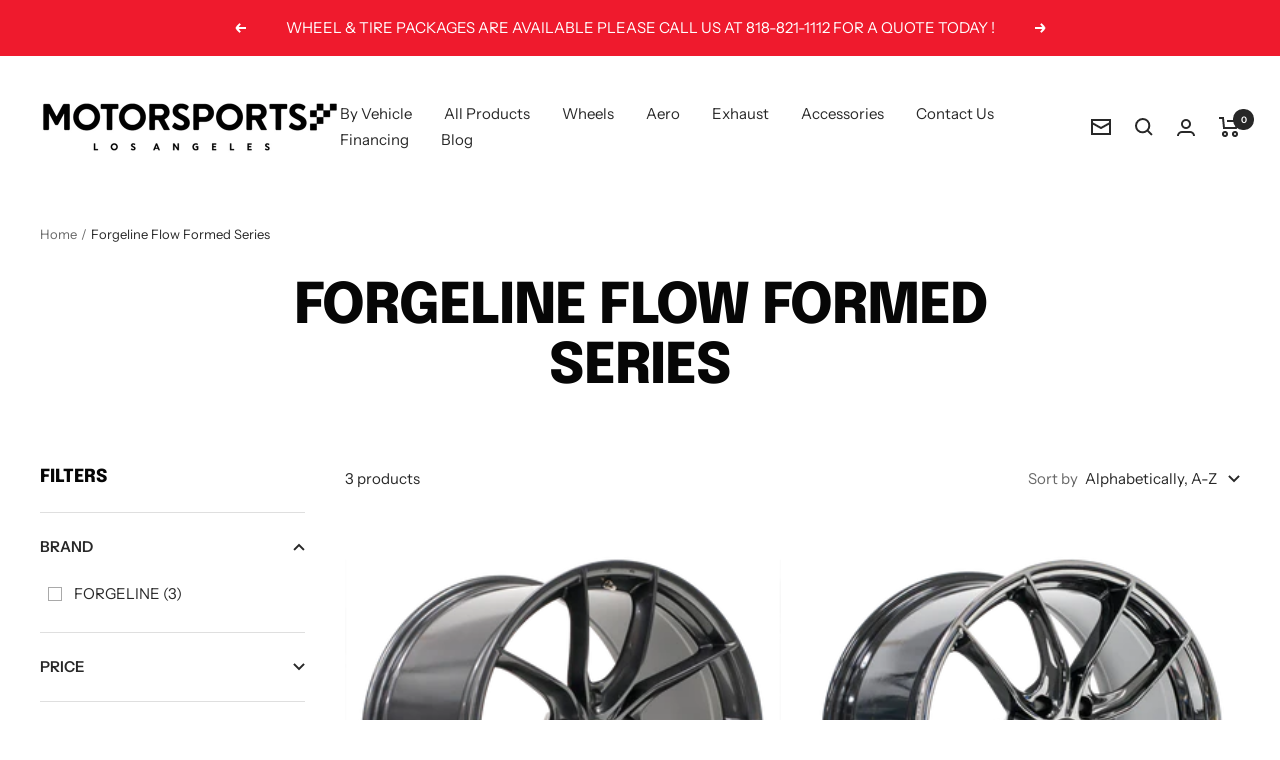

--- FILE ---
content_type: text/html; charset=utf-8
request_url: https://motorsportsla.com/collections/forgeline-flow-formed-series
body_size: 43383
content:
<!doctype html><html class="no-js" lang="en" dir="ltr">
  <head>
    <meta charset="utf-8">
    <meta name="viewport" content="width=device-width, initial-scale=1.0, height=device-height, minimum-scale=1.0, maximum-scale=1.0">
    <meta name="theme-color" content="#fff">

    <title>Forgeline Flow Formed Series</title><link rel="canonical" href="https://motorsportsla.com/collections/forgeline-flow-formed-series"><link rel="shortcut icon" href="//motorsportsla.com/cdn/shop/files/MAIN_IMAGE_TEMPLATE_3_96x96.jpg?v=1705711684" type="image/png"><link rel="preconnect" href="https://cdn.shopify.com">
    <link rel="dns-prefetch" href="https://productreviews.shopifycdn.com">
    <link rel="dns-prefetch" href="https://www.google-analytics.com"><link rel="preconnect" href="https://fonts.shopifycdn.com" crossorigin><link rel="preload" as="style" href="//motorsportsla.com/cdn/shop/t/26/assets/theme.css?v=154638988709435575511689639237">
    <link rel="preload" as="script" href="//motorsportsla.com/cdn/shop/t/26/assets/vendor.js?v=131531462768831974851689639237">
    <link rel="preload" as="script" href="//motorsportsla.com/cdn/shop/t/26/assets/theme.js?v=173005340623324594091689639237"><meta property="og:type" content="website">
  <meta property="og:title" content="Forgeline Flow Formed Series"><meta property="og:image" content="http://motorsportsla.com/cdn/shop/files/MLA_TYPELOGOFLAG01_BLK_02efd25a-79cb-4760-a59b-e0bbef395db7.png?v=1631212573">
  <meta property="og:image:secure_url" content="https://motorsportsla.com/cdn/shop/files/MLA_TYPELOGOFLAG01_BLK_02efd25a-79cb-4760-a59b-e0bbef395db7.png?v=1631212573">
  <meta property="og:image:width" content="900">
  <meta property="og:image:height" content="900"><meta property="og:url" content="https://motorsportsla.com/collections/forgeline-flow-formed-series">
<meta property="og:site_name" content="Motorsports LA"><meta name="twitter:card" content="summary"><meta name="twitter:title" content="Forgeline Flow Formed Series">
  <meta name="twitter:description" content=""><meta name="twitter:image" content="https://motorsportsla.com/cdn/shop/files/MLA_TYPELOGOFLAG01_BLK_02efd25a-79cb-4760-a59b-e0bbef395db7_1200x1200_crop_center.png?v=1631212573">
  <meta name="twitter:image:alt" content="">
    


  <script type="application/ld+json">
  {
    "@context": "https://schema.org",
    "@type": "BreadcrumbList",
  "itemListElement": [{
      "@type": "ListItem",
      "position": 1,
      "name": "Home",
      "item": "https://motorsportsla.com"
    },{
          "@type": "ListItem",
          "position": 2,
          "name": "Forgeline Flow Formed Series",
          "item": "https://motorsportsla.com/collections/forgeline-flow-formed-series"
        }]
  }
  </script>


    <link rel="preload" href="//motorsportsla.com/cdn/fonts/epilogue/epilogue_n8.fce680a466ed4f23f54385c46aa2c014c51d421a.woff2" as="font" type="font/woff2" crossorigin><link rel="preload" href="//motorsportsla.com/cdn/fonts/instrument_sans/instrumentsans_n4.db86542ae5e1596dbdb28c279ae6c2086c4c5bfa.woff2" as="font" type="font/woff2" crossorigin><style>
  /* Typography (heading) */
  @font-face {
  font-family: Epilogue;
  font-weight: 800;
  font-style: normal;
  font-display: swap;
  src: url("//motorsportsla.com/cdn/fonts/epilogue/epilogue_n8.fce680a466ed4f23f54385c46aa2c014c51d421a.woff2") format("woff2"),
       url("//motorsportsla.com/cdn/fonts/epilogue/epilogue_n8.2961970d19583d06f062e98ceb588027397f5810.woff") format("woff");
}

@font-face {
  font-family: Epilogue;
  font-weight: 800;
  font-style: italic;
  font-display: swap;
  src: url("//motorsportsla.com/cdn/fonts/epilogue/epilogue_i8.ff761dcfbf0a5437130c88f1b2679b905f7ed608.woff2") format("woff2"),
       url("//motorsportsla.com/cdn/fonts/epilogue/epilogue_i8.e7ca0c6d6c4d73469c08f9b99e243b2e63239caf.woff") format("woff");
}

/* Typography (body) */
  @font-face {
  font-family: "Instrument Sans";
  font-weight: 400;
  font-style: normal;
  font-display: swap;
  src: url("//motorsportsla.com/cdn/fonts/instrument_sans/instrumentsans_n4.db86542ae5e1596dbdb28c279ae6c2086c4c5bfa.woff2") format("woff2"),
       url("//motorsportsla.com/cdn/fonts/instrument_sans/instrumentsans_n4.510f1b081e58d08c30978f465518799851ef6d8b.woff") format("woff");
}

@font-face {
  font-family: "Instrument Sans";
  font-weight: 400;
  font-style: italic;
  font-display: swap;
  src: url("//motorsportsla.com/cdn/fonts/instrument_sans/instrumentsans_i4.028d3c3cd8d085648c808ceb20cd2fd1eb3560e5.woff2") format("woff2"),
       url("//motorsportsla.com/cdn/fonts/instrument_sans/instrumentsans_i4.7e90d82df8dee29a99237cd19cc529d2206706a2.woff") format("woff");
}

@font-face {
  font-family: "Instrument Sans";
  font-weight: 600;
  font-style: normal;
  font-display: swap;
  src: url("//motorsportsla.com/cdn/fonts/instrument_sans/instrumentsans_n6.27dc66245013a6f7f317d383a3cc9a0c347fb42d.woff2") format("woff2"),
       url("//motorsportsla.com/cdn/fonts/instrument_sans/instrumentsans_n6.1a71efbeeb140ec495af80aad612ad55e19e6d0e.woff") format("woff");
}

@font-face {
  font-family: "Instrument Sans";
  font-weight: 600;
  font-style: italic;
  font-display: swap;
  src: url("//motorsportsla.com/cdn/fonts/instrument_sans/instrumentsans_i6.ba8063f6adfa1e7ffe690cc5efa600a1e0a8ec32.woff2") format("woff2"),
       url("//motorsportsla.com/cdn/fonts/instrument_sans/instrumentsans_i6.a5bb29b76a0bb820ddaa9417675a5d0bafaa8c1f.woff") format("woff");
}

:root {--heading-color: 6, 6, 6;
    --text-color: 40, 40, 40;
    --background: 255, 255, 255;
    --secondary-background: 245, 245, 245;
    --border-color: 223, 223, 223;
    --border-color-darker: 169, 169, 169;
    --success-color: 46, 158, 123;
    --success-background: 213, 236, 229;
    --error-color: 222, 42, 42;
    --error-background: 253, 240, 240;
    --primary-button-background: 239, 26, 45;
    --primary-button-text-color: 255, 255, 255;
    --secondary-button-background: 1, 11, 19;
    --secondary-button-text-color: 255, 255, 255;
    --product-star-rating: 246, 164, 41;
    --product-on-sale-accent: 1, 11, 19;
    --product-sold-out-accent: 111, 113, 155;
    --product-custom-label-background: 64, 93, 230;
    --product-custom-label-text-color: 255, 255, 255;
    --product-custom-label-2-background: 243, 255, 52;
    --product-custom-label-2-text-color: 0, 0, 0;
    --product-low-stock-text-color: 222, 42, 42;
    --product-in-stock-text-color: 46, 158, 123;
    --loading-bar-background: 40, 40, 40;

    /* We duplicate some "base" colors as root colors, which is useful to use on drawer elements or popover without. Those should not be overridden to avoid issues */
    --root-heading-color: 6, 6, 6;
    --root-text-color: 40, 40, 40;
    --root-background: 255, 255, 255;
    --root-border-color: 223, 223, 223;
    --root-primary-button-background: 239, 26, 45;
    --root-primary-button-text-color: 255, 255, 255;

    --base-font-size: 15px;
    --heading-font-family: Epilogue, sans-serif;
    --heading-font-weight: 800;
    --heading-font-style: normal;
    --heading-text-transform: uppercase;
    --text-font-family: "Instrument Sans", sans-serif;
    --text-font-weight: 400;
    --text-font-style: normal;
    --text-font-bold-weight: 600;

    /* Typography (font size) */
    --heading-xxsmall-font-size: 11px;
    --heading-xsmall-font-size: 11px;
    --heading-small-font-size: 12px;
    --heading-large-font-size: 36px;
    --heading-h1-font-size: 36px;
    --heading-h2-font-size: 30px;
    --heading-h3-font-size: 26px;
    --heading-h4-font-size: 24px;
    --heading-h5-font-size: 20px;
    --heading-h6-font-size: 16px;

    /* Control the look and feel of the theme by changing radius of various elements */
    --button-border-radius: 0px;
    --block-border-radius: 0px;
    --block-border-radius-reduced: 0px;
    --color-swatch-border-radius: 0px;

    /* Button size */
    --button-height: 48px;
    --button-small-height: 40px;

    /* Form related */
    --form-input-field-height: 48px;
    --form-input-gap: 16px;
    --form-submit-margin: 24px;

    /* Product listing related variables */
    --product-list-block-spacing: 32px;

    /* Video related */
    --play-button-background: 255, 255, 255;
    --play-button-arrow: 40, 40, 40;

    /* RTL support */
    --transform-logical-flip: 1;
    --transform-origin-start: left;
    --transform-origin-end: right;

    /* Other */
    --zoom-cursor-svg-url: url(//motorsportsla.com/cdn/shop/t/26/assets/zoom-cursor.svg?v=39908859784506347231689639256);
    --arrow-right-svg-url: url(//motorsportsla.com/cdn/shop/t/26/assets/arrow-right.svg?v=40046868119262634591689639256);
    --arrow-left-svg-url: url(//motorsportsla.com/cdn/shop/t/26/assets/arrow-left.svg?v=158856395986752206651689639256);

    /* Some useful variables that we can reuse in our CSS. Some explanation are needed for some of them:
       - container-max-width-minus-gutters: represents the container max width without the edge gutters
       - container-outer-width: considering the screen width, represent all the space outside the container
       - container-outer-margin: same as container-outer-width but get set to 0 inside a container
       - container-inner-width: the effective space inside the container (minus gutters)
       - grid-column-width: represents the width of a single column of the grid
       - vertical-breather: this is a variable that defines the global "spacing" between sections, and inside the section
                            to create some "breath" and minimum spacing
     */
    --container-max-width: 1600px;
    --container-gutter: 24px;
    --container-max-width-minus-gutters: calc(var(--container-max-width) - (var(--container-gutter)) * 2);
    --container-outer-width: max(calc((100vw - var(--container-max-width-minus-gutters)) / 2), var(--container-gutter));
    --container-outer-margin: var(--container-outer-width);
    --container-inner-width: calc(100vw - var(--container-outer-width) * 2);

    --grid-column-count: 10;
    --grid-gap: 24px;
    --grid-column-width: calc((100vw - var(--container-outer-width) * 2 - var(--grid-gap) * (var(--grid-column-count) - 1)) / var(--grid-column-count));

    --vertical-breather: 48px;
    --vertical-breather-tight: 48px;

    /* Shopify related variables */
    --payment-terms-background-color: #ffffff;
  }

  @media screen and (min-width: 741px) {
    :root {
      --container-gutter: 40px;
      --grid-column-count: 20;
      --vertical-breather: 64px;
      --vertical-breather-tight: 64px;

      /* Typography (font size) */
      --heading-xsmall-font-size: 12px;
      --heading-small-font-size: 13px;
      --heading-large-font-size: 52px;
      --heading-h1-font-size: 48px;
      --heading-h2-font-size: 38px;
      --heading-h3-font-size: 32px;
      --heading-h4-font-size: 24px;
      --heading-h5-font-size: 20px;
      --heading-h6-font-size: 18px;

      /* Form related */
      --form-input-field-height: 52px;
      --form-submit-margin: 32px;

      /* Button size */
      --button-height: 52px;
      --button-small-height: 44px;
    }
  }

  @media screen and (min-width: 1200px) {
    :root {
      --vertical-breather: 80px;
      --vertical-breather-tight: 64px;
      --product-list-block-spacing: 48px;

      /* Typography */
      --heading-large-font-size: 64px;
      --heading-h1-font-size: 56px;
      --heading-h2-font-size: 48px;
      --heading-h3-font-size: 36px;
      --heading-h4-font-size: 30px;
      --heading-h5-font-size: 24px;
      --heading-h6-font-size: 18px;
    }
  }

  @media screen and (min-width: 1600px) {
    :root {
      --vertical-breather: 90px;
      --vertical-breather-tight: 64px;
    }
  }
</style>
    <script>
  // This allows to expose several variables to the global scope, to be used in scripts
  window.themeVariables = {
    settings: {
      direction: "ltr",
      pageType: "collection",
      cartCount: 0,
      moneyFormat: "${{amount}}",
      moneyWithCurrencyFormat: "${{amount}} USD",
      showVendor: false,
      discountMode: "saving",
      currencyCodeEnabled: false,
      cartType: "drawer",
      cartCurrency: "USD",
      mobileZoomFactor: 2.5
    },

    routes: {
      host: "motorsportsla.com",
      rootUrl: "\/",
      rootUrlWithoutSlash: '',
      cartUrl: "\/cart",
      cartAddUrl: "\/cart\/add",
      cartChangeUrl: "\/cart\/change",
      searchUrl: "\/search",
      predictiveSearchUrl: "\/search\/suggest",
      productRecommendationsUrl: "\/recommendations\/products"
    },

    strings: {
      accessibilityDelete: "Delete",
      accessibilityClose: "Close",
      collectionSoldOut: "Sold out",
      collectionDiscount: "Save @savings@",
      productSalePrice: "Sale price",
      productRegularPrice: "Regular price",
      productFormUnavailable: "Unavailable",
      productFormSoldOut: "Sold out",
      productFormPreOrder: "Pre-order",
      productFormAddToCart: "Add to cart",
      searchNoResults: "No results could be found.",
      searchNewSearch: "New search",
      searchProducts: "Products",
      searchArticles: "Journal",
      searchPages: "Pages",
      searchCollections: "Collections",
      cartViewCart: "View cart",
      cartItemAdded: "Item added to your cart!",
      cartItemAddedShort: "Added to your cart!",
      cartAddOrderNote: "Add order note",
      cartEditOrderNote: "Edit order note",
      shippingEstimatorNoResults: "Sorry, we do not ship to your address.",
      shippingEstimatorOneResult: "There is one shipping rate for your address:",
      shippingEstimatorMultipleResults: "There are several shipping rates for your address:",
      shippingEstimatorError: "One or more error occurred while retrieving shipping rates:"
    },

    libs: {
      flickity: "\/\/motorsportsla.com\/cdn\/shop\/t\/26\/assets\/flickity.js?v=176646718982628074891689639237",
      photoswipe: "\/\/motorsportsla.com\/cdn\/shop\/t\/26\/assets\/photoswipe.js?v=132268647426145925301689639237",
      qrCode: "\/\/motorsportsla.com\/cdn\/shopifycloud\/storefront\/assets\/themes_support\/vendor\/qrcode-3f2b403b.js"
    },

    breakpoints: {
      phone: 'screen and (max-width: 740px)',
      tablet: 'screen and (min-width: 741px) and (max-width: 999px)',
      tabletAndUp: 'screen and (min-width: 741px)',
      pocket: 'screen and (max-width: 999px)',
      lap: 'screen and (min-width: 1000px) and (max-width: 1199px)',
      lapAndUp: 'screen and (min-width: 1000px)',
      desktop: 'screen and (min-width: 1200px)',
      wide: 'screen and (min-width: 1400px)'
    }
  };

  window.addEventListener('pageshow', async () => {
    const cartContent = await (await fetch(`${window.themeVariables.routes.cartUrl}.js`, {cache: 'reload'})).json();
    document.documentElement.dispatchEvent(new CustomEvent('cart:refresh', {detail: {cart: cartContent}}));
  });

  if ('noModule' in HTMLScriptElement.prototype) {
    // Old browsers (like IE) that does not support module will be considered as if not executing JS at all
    document.documentElement.className = document.documentElement.className.replace('no-js', 'js');

    requestAnimationFrame(() => {
      const viewportHeight = (window.visualViewport ? window.visualViewport.height : document.documentElement.clientHeight);
      document.documentElement.style.setProperty('--window-height',viewportHeight + 'px');
    });
  }</script>

    <link rel="stylesheet" href="//motorsportsla.com/cdn/shop/t/26/assets/theme.css?v=154638988709435575511689639237">

    <script src="//motorsportsla.com/cdn/shop/t/26/assets/vendor.js?v=131531462768831974851689639237" defer></script>
    <script src="//motorsportsla.com/cdn/shop/t/26/assets/theme.js?v=173005340623324594091689639237" defer></script>
    <script src="//motorsportsla.com/cdn/shop/t/26/assets/custom.js?v=167639537848865775061689639237" defer></script>

    <script>window.performance && window.performance.mark && window.performance.mark('shopify.content_for_header.start');</script><meta id="shopify-digital-wallet" name="shopify-digital-wallet" content="/30619828363/digital_wallets/dialog">
<meta name="shopify-checkout-api-token" content="2c71e737671573d4d2ac8bc8d51ade16">
<meta id="in-context-paypal-metadata" data-shop-id="30619828363" data-venmo-supported="true" data-environment="production" data-locale="en_US" data-paypal-v4="true" data-currency="USD">
<link rel="alternate" type="application/atom+xml" title="Feed" href="/collections/forgeline-flow-formed-series.atom" />
<link rel="alternate" type="application/json+oembed" href="https://motorsportsla.com/collections/forgeline-flow-formed-series.oembed">
<script async="async" src="/checkouts/internal/preloads.js?locale=en-US"></script>
<link rel="preconnect" href="https://shop.app" crossorigin="anonymous">
<script async="async" src="https://shop.app/checkouts/internal/preloads.js?locale=en-US&shop_id=30619828363" crossorigin="anonymous"></script>
<script id="apple-pay-shop-capabilities" type="application/json">{"shopId":30619828363,"countryCode":"US","currencyCode":"USD","merchantCapabilities":["supports3DS"],"merchantId":"gid:\/\/shopify\/Shop\/30619828363","merchantName":"Motorsports LA","requiredBillingContactFields":["postalAddress","email","phone"],"requiredShippingContactFields":["postalAddress","email","phone"],"shippingType":"shipping","supportedNetworks":["visa","masterCard","amex","discover","elo","jcb"],"total":{"type":"pending","label":"Motorsports LA","amount":"1.00"},"shopifyPaymentsEnabled":true,"supportsSubscriptions":true}</script>
<script id="shopify-features" type="application/json">{"accessToken":"2c71e737671573d4d2ac8bc8d51ade16","betas":["rich-media-storefront-analytics"],"domain":"motorsportsla.com","predictiveSearch":true,"shopId":30619828363,"locale":"en"}</script>
<script>var Shopify = Shopify || {};
Shopify.shop = "new-line-motorsports.myshopify.com";
Shopify.locale = "en";
Shopify.currency = {"active":"USD","rate":"1.0"};
Shopify.country = "US";
Shopify.theme = {"name":"Updated copy of Updated copy of Focal","id":137260368092,"schema_name":"Focal","schema_version":"10.1.2","theme_store_id":714,"role":"main"};
Shopify.theme.handle = "null";
Shopify.theme.style = {"id":null,"handle":null};
Shopify.cdnHost = "motorsportsla.com/cdn";
Shopify.routes = Shopify.routes || {};
Shopify.routes.root = "/";</script>
<script type="module">!function(o){(o.Shopify=o.Shopify||{}).modules=!0}(window);</script>
<script>!function(o){function n(){var o=[];function n(){o.push(Array.prototype.slice.apply(arguments))}return n.q=o,n}var t=o.Shopify=o.Shopify||{};t.loadFeatures=n(),t.autoloadFeatures=n()}(window);</script>
<script>
  window.ShopifyPay = window.ShopifyPay || {};
  window.ShopifyPay.apiHost = "shop.app\/pay";
  window.ShopifyPay.redirectState = null;
</script>
<script id="shop-js-analytics" type="application/json">{"pageType":"collection"}</script>
<script defer="defer" async type="module" src="//motorsportsla.com/cdn/shopifycloud/shop-js/modules/v2/client.init-shop-cart-sync_C5BV16lS.en.esm.js"></script>
<script defer="defer" async type="module" src="//motorsportsla.com/cdn/shopifycloud/shop-js/modules/v2/chunk.common_CygWptCX.esm.js"></script>
<script type="module">
  await import("//motorsportsla.com/cdn/shopifycloud/shop-js/modules/v2/client.init-shop-cart-sync_C5BV16lS.en.esm.js");
await import("//motorsportsla.com/cdn/shopifycloud/shop-js/modules/v2/chunk.common_CygWptCX.esm.js");

  window.Shopify.SignInWithShop?.initShopCartSync?.({"fedCMEnabled":true,"windoidEnabled":true});

</script>
<script>
  window.Shopify = window.Shopify || {};
  if (!window.Shopify.featureAssets) window.Shopify.featureAssets = {};
  window.Shopify.featureAssets['shop-js'] = {"shop-cart-sync":["modules/v2/client.shop-cart-sync_ZFArdW7E.en.esm.js","modules/v2/chunk.common_CygWptCX.esm.js"],"init-fed-cm":["modules/v2/client.init-fed-cm_CmiC4vf6.en.esm.js","modules/v2/chunk.common_CygWptCX.esm.js"],"shop-button":["modules/v2/client.shop-button_tlx5R9nI.en.esm.js","modules/v2/chunk.common_CygWptCX.esm.js"],"shop-cash-offers":["modules/v2/client.shop-cash-offers_DOA2yAJr.en.esm.js","modules/v2/chunk.common_CygWptCX.esm.js","modules/v2/chunk.modal_D71HUcav.esm.js"],"init-windoid":["modules/v2/client.init-windoid_sURxWdc1.en.esm.js","modules/v2/chunk.common_CygWptCX.esm.js"],"shop-toast-manager":["modules/v2/client.shop-toast-manager_ClPi3nE9.en.esm.js","modules/v2/chunk.common_CygWptCX.esm.js"],"init-shop-email-lookup-coordinator":["modules/v2/client.init-shop-email-lookup-coordinator_B8hsDcYM.en.esm.js","modules/v2/chunk.common_CygWptCX.esm.js"],"init-shop-cart-sync":["modules/v2/client.init-shop-cart-sync_C5BV16lS.en.esm.js","modules/v2/chunk.common_CygWptCX.esm.js"],"avatar":["modules/v2/client.avatar_BTnouDA3.en.esm.js"],"pay-button":["modules/v2/client.pay-button_FdsNuTd3.en.esm.js","modules/v2/chunk.common_CygWptCX.esm.js"],"init-customer-accounts":["modules/v2/client.init-customer-accounts_DxDtT_ad.en.esm.js","modules/v2/client.shop-login-button_C5VAVYt1.en.esm.js","modules/v2/chunk.common_CygWptCX.esm.js","modules/v2/chunk.modal_D71HUcav.esm.js"],"init-shop-for-new-customer-accounts":["modules/v2/client.init-shop-for-new-customer-accounts_ChsxoAhi.en.esm.js","modules/v2/client.shop-login-button_C5VAVYt1.en.esm.js","modules/v2/chunk.common_CygWptCX.esm.js","modules/v2/chunk.modal_D71HUcav.esm.js"],"shop-login-button":["modules/v2/client.shop-login-button_C5VAVYt1.en.esm.js","modules/v2/chunk.common_CygWptCX.esm.js","modules/v2/chunk.modal_D71HUcav.esm.js"],"init-customer-accounts-sign-up":["modules/v2/client.init-customer-accounts-sign-up_CPSyQ0Tj.en.esm.js","modules/v2/client.shop-login-button_C5VAVYt1.en.esm.js","modules/v2/chunk.common_CygWptCX.esm.js","modules/v2/chunk.modal_D71HUcav.esm.js"],"shop-follow-button":["modules/v2/client.shop-follow-button_Cva4Ekp9.en.esm.js","modules/v2/chunk.common_CygWptCX.esm.js","modules/v2/chunk.modal_D71HUcav.esm.js"],"checkout-modal":["modules/v2/client.checkout-modal_BPM8l0SH.en.esm.js","modules/v2/chunk.common_CygWptCX.esm.js","modules/v2/chunk.modal_D71HUcav.esm.js"],"lead-capture":["modules/v2/client.lead-capture_Bi8yE_yS.en.esm.js","modules/v2/chunk.common_CygWptCX.esm.js","modules/v2/chunk.modal_D71HUcav.esm.js"],"shop-login":["modules/v2/client.shop-login_D6lNrXab.en.esm.js","modules/v2/chunk.common_CygWptCX.esm.js","modules/v2/chunk.modal_D71HUcav.esm.js"],"payment-terms":["modules/v2/client.payment-terms_CZxnsJam.en.esm.js","modules/v2/chunk.common_CygWptCX.esm.js","modules/v2/chunk.modal_D71HUcav.esm.js"]};
</script>
<script id="__st">var __st={"a":30619828363,"offset":-28800,"reqid":"63284118-6dad-49f3-9fd0-422cdeffc40e-1768742583","pageurl":"motorsportsla.com\/collections\/forgeline-flow-formed-series","u":"0b819f761a1c","p":"collection","rtyp":"collection","rid":223977177255};</script>
<script>window.ShopifyPaypalV4VisibilityTracking = true;</script>
<script id="captcha-bootstrap">!function(){'use strict';const t='contact',e='account',n='new_comment',o=[[t,t],['blogs',n],['comments',n],[t,'customer']],c=[[e,'customer_login'],[e,'guest_login'],[e,'recover_customer_password'],[e,'create_customer']],r=t=>t.map((([t,e])=>`form[action*='/${t}']:not([data-nocaptcha='true']) input[name='form_type'][value='${e}']`)).join(','),a=t=>()=>t?[...document.querySelectorAll(t)].map((t=>t.form)):[];function s(){const t=[...o],e=r(t);return a(e)}const i='password',u='form_key',d=['recaptcha-v3-token','g-recaptcha-response','h-captcha-response',i],f=()=>{try{return window.sessionStorage}catch{return}},m='__shopify_v',_=t=>t.elements[u];function p(t,e,n=!1){try{const o=window.sessionStorage,c=JSON.parse(o.getItem(e)),{data:r}=function(t){const{data:e,action:n}=t;return t[m]||n?{data:e,action:n}:{data:t,action:n}}(c);for(const[e,n]of Object.entries(r))t.elements[e]&&(t.elements[e].value=n);n&&o.removeItem(e)}catch(o){console.error('form repopulation failed',{error:o})}}const l='form_type',E='cptcha';function T(t){t.dataset[E]=!0}const w=window,h=w.document,L='Shopify',v='ce_forms',y='captcha';let A=!1;((t,e)=>{const n=(g='f06e6c50-85a8-45c8-87d0-21a2b65856fe',I='https://cdn.shopify.com/shopifycloud/storefront-forms-hcaptcha/ce_storefront_forms_captcha_hcaptcha.v1.5.2.iife.js',D={infoText:'Protected by hCaptcha',privacyText:'Privacy',termsText:'Terms'},(t,e,n)=>{const o=w[L][v],c=o.bindForm;if(c)return c(t,g,e,D).then(n);var r;o.q.push([[t,g,e,D],n]),r=I,A||(h.body.append(Object.assign(h.createElement('script'),{id:'captcha-provider',async:!0,src:r})),A=!0)});var g,I,D;w[L]=w[L]||{},w[L][v]=w[L][v]||{},w[L][v].q=[],w[L][y]=w[L][y]||{},w[L][y].protect=function(t,e){n(t,void 0,e),T(t)},Object.freeze(w[L][y]),function(t,e,n,w,h,L){const[v,y,A,g]=function(t,e,n){const i=e?o:[],u=t?c:[],d=[...i,...u],f=r(d),m=r(i),_=r(d.filter((([t,e])=>n.includes(e))));return[a(f),a(m),a(_),s()]}(w,h,L),I=t=>{const e=t.target;return e instanceof HTMLFormElement?e:e&&e.form},D=t=>v().includes(t);t.addEventListener('submit',(t=>{const e=I(t);if(!e)return;const n=D(e)&&!e.dataset.hcaptchaBound&&!e.dataset.recaptchaBound,o=_(e),c=g().includes(e)&&(!o||!o.value);(n||c)&&t.preventDefault(),c&&!n&&(function(t){try{if(!f())return;!function(t){const e=f();if(!e)return;const n=_(t);if(!n)return;const o=n.value;o&&e.removeItem(o)}(t);const e=Array.from(Array(32),(()=>Math.random().toString(36)[2])).join('');!function(t,e){_(t)||t.append(Object.assign(document.createElement('input'),{type:'hidden',name:u})),t.elements[u].value=e}(t,e),function(t,e){const n=f();if(!n)return;const o=[...t.querySelectorAll(`input[type='${i}']`)].map((({name:t})=>t)),c=[...d,...o],r={};for(const[a,s]of new FormData(t).entries())c.includes(a)||(r[a]=s);n.setItem(e,JSON.stringify({[m]:1,action:t.action,data:r}))}(t,e)}catch(e){console.error('failed to persist form',e)}}(e),e.submit())}));const S=(t,e)=>{t&&!t.dataset[E]&&(n(t,e.some((e=>e===t))),T(t))};for(const o of['focusin','change'])t.addEventListener(o,(t=>{const e=I(t);D(e)&&S(e,y())}));const B=e.get('form_key'),M=e.get(l),P=B&&M;t.addEventListener('DOMContentLoaded',(()=>{const t=y();if(P)for(const e of t)e.elements[l].value===M&&p(e,B);[...new Set([...A(),...v().filter((t=>'true'===t.dataset.shopifyCaptcha))])].forEach((e=>S(e,t)))}))}(h,new URLSearchParams(w.location.search),n,t,e,['guest_login'])})(!0,!0)}();</script>
<script integrity="sha256-4kQ18oKyAcykRKYeNunJcIwy7WH5gtpwJnB7kiuLZ1E=" data-source-attribution="shopify.loadfeatures" defer="defer" src="//motorsportsla.com/cdn/shopifycloud/storefront/assets/storefront/load_feature-a0a9edcb.js" crossorigin="anonymous"></script>
<script crossorigin="anonymous" defer="defer" src="//motorsportsla.com/cdn/shopifycloud/storefront/assets/shopify_pay/storefront-65b4c6d7.js?v=20250812"></script>
<script data-source-attribution="shopify.dynamic_checkout.dynamic.init">var Shopify=Shopify||{};Shopify.PaymentButton=Shopify.PaymentButton||{isStorefrontPortableWallets:!0,init:function(){window.Shopify.PaymentButton.init=function(){};var t=document.createElement("script");t.src="https://motorsportsla.com/cdn/shopifycloud/portable-wallets/latest/portable-wallets.en.js",t.type="module",document.head.appendChild(t)}};
</script>
<script data-source-attribution="shopify.dynamic_checkout.buyer_consent">
  function portableWalletsHideBuyerConsent(e){var t=document.getElementById("shopify-buyer-consent"),n=document.getElementById("shopify-subscription-policy-button");t&&n&&(t.classList.add("hidden"),t.setAttribute("aria-hidden","true"),n.removeEventListener("click",e))}function portableWalletsShowBuyerConsent(e){var t=document.getElementById("shopify-buyer-consent"),n=document.getElementById("shopify-subscription-policy-button");t&&n&&(t.classList.remove("hidden"),t.removeAttribute("aria-hidden"),n.addEventListener("click",e))}window.Shopify?.PaymentButton&&(window.Shopify.PaymentButton.hideBuyerConsent=portableWalletsHideBuyerConsent,window.Shopify.PaymentButton.showBuyerConsent=portableWalletsShowBuyerConsent);
</script>
<script data-source-attribution="shopify.dynamic_checkout.cart.bootstrap">document.addEventListener("DOMContentLoaded",(function(){function t(){return document.querySelector("shopify-accelerated-checkout-cart, shopify-accelerated-checkout")}if(t())Shopify.PaymentButton.init();else{new MutationObserver((function(e,n){t()&&(Shopify.PaymentButton.init(),n.disconnect())})).observe(document.body,{childList:!0,subtree:!0})}}));
</script>
<link id="shopify-accelerated-checkout-styles" rel="stylesheet" media="screen" href="https://motorsportsla.com/cdn/shopifycloud/portable-wallets/latest/accelerated-checkout-backwards-compat.css" crossorigin="anonymous">
<style id="shopify-accelerated-checkout-cart">
        #shopify-buyer-consent {
  margin-top: 1em;
  display: inline-block;
  width: 100%;
}

#shopify-buyer-consent.hidden {
  display: none;
}

#shopify-subscription-policy-button {
  background: none;
  border: none;
  padding: 0;
  text-decoration: underline;
  font-size: inherit;
  cursor: pointer;
}

#shopify-subscription-policy-button::before {
  box-shadow: none;
}

      </style>

<script>window.performance && window.performance.mark && window.performance.mark('shopify.content_for_header.end');</script>
  <script src="https://cdn.shopify.com/extensions/019b92df-1966-750c-943d-a8ced4b05ac2/option-cli3-369/assets/gpomain.js" type="text/javascript" defer="defer"></script>
<link href="https://monorail-edge.shopifysvc.com" rel="dns-prefetch">
<script>(function(){if ("sendBeacon" in navigator && "performance" in window) {try {var session_token_from_headers = performance.getEntriesByType('navigation')[0].serverTiming.find(x => x.name == '_s').description;} catch {var session_token_from_headers = undefined;}var session_cookie_matches = document.cookie.match(/_shopify_s=([^;]*)/);var session_token_from_cookie = session_cookie_matches && session_cookie_matches.length === 2 ? session_cookie_matches[1] : "";var session_token = session_token_from_headers || session_token_from_cookie || "";function handle_abandonment_event(e) {var entries = performance.getEntries().filter(function(entry) {return /monorail-edge.shopifysvc.com/.test(entry.name);});if (!window.abandonment_tracked && entries.length === 0) {window.abandonment_tracked = true;var currentMs = Date.now();var navigation_start = performance.timing.navigationStart;var payload = {shop_id: 30619828363,url: window.location.href,navigation_start,duration: currentMs - navigation_start,session_token,page_type: "collection"};window.navigator.sendBeacon("https://monorail-edge.shopifysvc.com/v1/produce", JSON.stringify({schema_id: "online_store_buyer_site_abandonment/1.1",payload: payload,metadata: {event_created_at_ms: currentMs,event_sent_at_ms: currentMs}}));}}window.addEventListener('pagehide', handle_abandonment_event);}}());</script>
<script id="web-pixels-manager-setup">(function e(e,d,r,n,o){if(void 0===o&&(o={}),!Boolean(null===(a=null===(i=window.Shopify)||void 0===i?void 0:i.analytics)||void 0===a?void 0:a.replayQueue)){var i,a;window.Shopify=window.Shopify||{};var t=window.Shopify;t.analytics=t.analytics||{};var s=t.analytics;s.replayQueue=[],s.publish=function(e,d,r){return s.replayQueue.push([e,d,r]),!0};try{self.performance.mark("wpm:start")}catch(e){}var l=function(){var e={modern:/Edge?\/(1{2}[4-9]|1[2-9]\d|[2-9]\d{2}|\d{4,})\.\d+(\.\d+|)|Firefox\/(1{2}[4-9]|1[2-9]\d|[2-9]\d{2}|\d{4,})\.\d+(\.\d+|)|Chrom(ium|e)\/(9{2}|\d{3,})\.\d+(\.\d+|)|(Maci|X1{2}).+ Version\/(15\.\d+|(1[6-9]|[2-9]\d|\d{3,})\.\d+)([,.]\d+|)( \(\w+\)|)( Mobile\/\w+|) Safari\/|Chrome.+OPR\/(9{2}|\d{3,})\.\d+\.\d+|(CPU[ +]OS|iPhone[ +]OS|CPU[ +]iPhone|CPU IPhone OS|CPU iPad OS)[ +]+(15[._]\d+|(1[6-9]|[2-9]\d|\d{3,})[._]\d+)([._]\d+|)|Android:?[ /-](13[3-9]|1[4-9]\d|[2-9]\d{2}|\d{4,})(\.\d+|)(\.\d+|)|Android.+Firefox\/(13[5-9]|1[4-9]\d|[2-9]\d{2}|\d{4,})\.\d+(\.\d+|)|Android.+Chrom(ium|e)\/(13[3-9]|1[4-9]\d|[2-9]\d{2}|\d{4,})\.\d+(\.\d+|)|SamsungBrowser\/([2-9]\d|\d{3,})\.\d+/,legacy:/Edge?\/(1[6-9]|[2-9]\d|\d{3,})\.\d+(\.\d+|)|Firefox\/(5[4-9]|[6-9]\d|\d{3,})\.\d+(\.\d+|)|Chrom(ium|e)\/(5[1-9]|[6-9]\d|\d{3,})\.\d+(\.\d+|)([\d.]+$|.*Safari\/(?![\d.]+ Edge\/[\d.]+$))|(Maci|X1{2}).+ Version\/(10\.\d+|(1[1-9]|[2-9]\d|\d{3,})\.\d+)([,.]\d+|)( \(\w+\)|)( Mobile\/\w+|) Safari\/|Chrome.+OPR\/(3[89]|[4-9]\d|\d{3,})\.\d+\.\d+|(CPU[ +]OS|iPhone[ +]OS|CPU[ +]iPhone|CPU IPhone OS|CPU iPad OS)[ +]+(10[._]\d+|(1[1-9]|[2-9]\d|\d{3,})[._]\d+)([._]\d+|)|Android:?[ /-](13[3-9]|1[4-9]\d|[2-9]\d{2}|\d{4,})(\.\d+|)(\.\d+|)|Mobile Safari.+OPR\/([89]\d|\d{3,})\.\d+\.\d+|Android.+Firefox\/(13[5-9]|1[4-9]\d|[2-9]\d{2}|\d{4,})\.\d+(\.\d+|)|Android.+Chrom(ium|e)\/(13[3-9]|1[4-9]\d|[2-9]\d{2}|\d{4,})\.\d+(\.\d+|)|Android.+(UC? ?Browser|UCWEB|U3)[ /]?(15\.([5-9]|\d{2,})|(1[6-9]|[2-9]\d|\d{3,})\.\d+)\.\d+|SamsungBrowser\/(5\.\d+|([6-9]|\d{2,})\.\d+)|Android.+MQ{2}Browser\/(14(\.(9|\d{2,})|)|(1[5-9]|[2-9]\d|\d{3,})(\.\d+|))(\.\d+|)|K[Aa][Ii]OS\/(3\.\d+|([4-9]|\d{2,})\.\d+)(\.\d+|)/},d=e.modern,r=e.legacy,n=navigator.userAgent;return n.match(d)?"modern":n.match(r)?"legacy":"unknown"}(),u="modern"===l?"modern":"legacy",c=(null!=n?n:{modern:"",legacy:""})[u],f=function(e){return[e.baseUrl,"/wpm","/b",e.hashVersion,"modern"===e.buildTarget?"m":"l",".js"].join("")}({baseUrl:d,hashVersion:r,buildTarget:u}),m=function(e){var d=e.version,r=e.bundleTarget,n=e.surface,o=e.pageUrl,i=e.monorailEndpoint;return{emit:function(e){var a=e.status,t=e.errorMsg,s=(new Date).getTime(),l=JSON.stringify({metadata:{event_sent_at_ms:s},events:[{schema_id:"web_pixels_manager_load/3.1",payload:{version:d,bundle_target:r,page_url:o,status:a,surface:n,error_msg:t},metadata:{event_created_at_ms:s}}]});if(!i)return console&&console.warn&&console.warn("[Web Pixels Manager] No Monorail endpoint provided, skipping logging."),!1;try{return self.navigator.sendBeacon.bind(self.navigator)(i,l)}catch(e){}var u=new XMLHttpRequest;try{return u.open("POST",i,!0),u.setRequestHeader("Content-Type","text/plain"),u.send(l),!0}catch(e){return console&&console.warn&&console.warn("[Web Pixels Manager] Got an unhandled error while logging to Monorail."),!1}}}}({version:r,bundleTarget:l,surface:e.surface,pageUrl:self.location.href,monorailEndpoint:e.monorailEndpoint});try{o.browserTarget=l,function(e){var d=e.src,r=e.async,n=void 0===r||r,o=e.onload,i=e.onerror,a=e.sri,t=e.scriptDataAttributes,s=void 0===t?{}:t,l=document.createElement("script"),u=document.querySelector("head"),c=document.querySelector("body");if(l.async=n,l.src=d,a&&(l.integrity=a,l.crossOrigin="anonymous"),s)for(var f in s)if(Object.prototype.hasOwnProperty.call(s,f))try{l.dataset[f]=s[f]}catch(e){}if(o&&l.addEventListener("load",o),i&&l.addEventListener("error",i),u)u.appendChild(l);else{if(!c)throw new Error("Did not find a head or body element to append the script");c.appendChild(l)}}({src:f,async:!0,onload:function(){if(!function(){var e,d;return Boolean(null===(d=null===(e=window.Shopify)||void 0===e?void 0:e.analytics)||void 0===d?void 0:d.initialized)}()){var d=window.webPixelsManager.init(e)||void 0;if(d){var r=window.Shopify.analytics;r.replayQueue.forEach((function(e){var r=e[0],n=e[1],o=e[2];d.publishCustomEvent(r,n,o)})),r.replayQueue=[],r.publish=d.publishCustomEvent,r.visitor=d.visitor,r.initialized=!0}}},onerror:function(){return m.emit({status:"failed",errorMsg:"".concat(f," has failed to load")})},sri:function(e){var d=/^sha384-[A-Za-z0-9+/=]+$/;return"string"==typeof e&&d.test(e)}(c)?c:"",scriptDataAttributes:o}),m.emit({status:"loading"})}catch(e){m.emit({status:"failed",errorMsg:(null==e?void 0:e.message)||"Unknown error"})}}})({shopId: 30619828363,storefrontBaseUrl: "https://motorsportsla.com",extensionsBaseUrl: "https://extensions.shopifycdn.com/cdn/shopifycloud/web-pixels-manager",monorailEndpoint: "https://monorail-edge.shopifysvc.com/unstable/produce_batch",surface: "storefront-renderer",enabledBetaFlags: ["2dca8a86"],webPixelsConfigList: [{"id":"shopify-app-pixel","configuration":"{}","eventPayloadVersion":"v1","runtimeContext":"STRICT","scriptVersion":"0450","apiClientId":"shopify-pixel","type":"APP","privacyPurposes":["ANALYTICS","MARKETING"]},{"id":"shopify-custom-pixel","eventPayloadVersion":"v1","runtimeContext":"LAX","scriptVersion":"0450","apiClientId":"shopify-pixel","type":"CUSTOM","privacyPurposes":["ANALYTICS","MARKETING"]}],isMerchantRequest: false,initData: {"shop":{"name":"Motorsports LA","paymentSettings":{"currencyCode":"USD"},"myshopifyDomain":"new-line-motorsports.myshopify.com","countryCode":"US","storefrontUrl":"https:\/\/motorsportsla.com"},"customer":null,"cart":null,"checkout":null,"productVariants":[],"purchasingCompany":null},},"https://motorsportsla.com/cdn","fcfee988w5aeb613cpc8e4bc33m6693e112",{"modern":"","legacy":""},{"shopId":"30619828363","storefrontBaseUrl":"https:\/\/motorsportsla.com","extensionBaseUrl":"https:\/\/extensions.shopifycdn.com\/cdn\/shopifycloud\/web-pixels-manager","surface":"storefront-renderer","enabledBetaFlags":"[\"2dca8a86\"]","isMerchantRequest":"false","hashVersion":"fcfee988w5aeb613cpc8e4bc33m6693e112","publish":"custom","events":"[[\"page_viewed\",{}],[\"collection_viewed\",{\"collection\":{\"id\":\"223977177255\",\"title\":\"Forgeline Flow Formed Series\",\"productVariants\":[{\"price\":{\"amount\":2440.0,\"currencyCode\":\"USD\"},\"product\":{\"title\":\"Forgeline F01 Anthracite - Set of 4\",\"vendor\":\"FORGELINE\",\"id\":\"5873334354087\",\"untranslatedTitle\":\"Forgeline F01 Anthracite - Set of 4\",\"url\":\"\/products\/forgeline-f01-anthracite-set-of-4\",\"type\":\"Wheels\"},\"id\":\"36767004623015\",\"image\":{\"src\":\"\/\/motorsportsla.com\/cdn\/shop\/products\/FORGELINE-F01-FLOW-FORMED-SERIES-ANTHRACITE-CORVETTE-C8-MOTORSPORTS-LA-01_1fee3b81-6d7e-44d5-9b49-29456c72bebd.png?v=1602065614\"},\"sku\":\"\",\"title\":\"19X8.5 \/ 20X11 \/ 5X120\",\"untranslatedTitle\":\"19X8.5 \/ 20X11 \/ 5X120\"},{\"price\":{\"amount\":3240.0,\"currencyCode\":\"USD\"},\"product\":{\"title\":\"Forgeline F01 Black Ice - Set of 4\",\"vendor\":\"FORGELINE\",\"id\":\"5873448517799\",\"untranslatedTitle\":\"Forgeline F01 Black Ice - Set of 4\",\"url\":\"\/products\/forgeline-f01-black-ice-set-of-4\",\"type\":\"Wheels\"},\"id\":\"36767133630631\",\"image\":{\"src\":\"\/\/motorsportsla.com\/cdn\/shop\/products\/FORGELINE-F01-FLOW-FORMED-SERIES-BLACKICE-CORVETTE-C8-MOTORSPORTS-LA-01_2d15aedc-0cf5-40a1-891a-9b90d7f3c7e2.png?v=1602065616\"},\"sku\":null,\"title\":\"19X8.5 \/ 20X11 \/ 5X120\",\"untranslatedTitle\":\"19X8.5 \/ 20X11 \/ 5X120\"},{\"price\":{\"amount\":2440.0,\"currencyCode\":\"USD\"},\"product\":{\"title\":\"Forgeline F01 Liquid Silver - Set of 4\",\"vendor\":\"FORGELINE\",\"id\":\"5873439965351\",\"untranslatedTitle\":\"Forgeline F01 Liquid Silver - Set of 4\",\"url\":\"\/products\/forgeline-f01-liquid-silver-set-of-4\",\"type\":\"Wheels\"},\"id\":\"36767111577767\",\"image\":{\"src\":\"\/\/motorsportsla.com\/cdn\/shop\/products\/FORGELINE-F01-FLOW-FORMED-SERIES-SILVER-CORVETTE-C8-MOTORSPORTS-LA-01_3085a9c0-d434-4844-9d1f-296584bce16b.png?v=1602065615\"},\"sku\":null,\"title\":\"19X8.5 \/ 20X11 \/ 5X120\",\"untranslatedTitle\":\"19X8.5 \/ 20X11 \/ 5X120\"}]}}]]"});</script><script>
  window.ShopifyAnalytics = window.ShopifyAnalytics || {};
  window.ShopifyAnalytics.meta = window.ShopifyAnalytics.meta || {};
  window.ShopifyAnalytics.meta.currency = 'USD';
  var meta = {"products":[{"id":5873334354087,"gid":"gid:\/\/shopify\/Product\/5873334354087","vendor":"FORGELINE","type":"Wheels","handle":"forgeline-f01-anthracite-set-of-4","variants":[{"id":36767004623015,"price":244000,"name":"Forgeline F01 Anthracite - Set of 4 - 19X8.5 \/ 20X11 \/ 5X120","public_title":"19X8.5 \/ 20X11 \/ 5X120","sku":""},{"id":36767004950695,"price":250000,"name":"Forgeline F01 Anthracite - Set of 4 - 19X10 \/ 20X12 \/ 5X120.65","public_title":"19X10 \/ 20X12 \/ 5X120.65","sku":""},{"id":36767005048999,"price":253000,"name":"Forgeline F01 Anthracite - Set of 4 - 20X10 \/ 20X11 \/ 5X114.3","public_title":"20X10 \/ 20X11 \/ 5X114.3","sku":""},{"id":36767005114535,"price":253000,"name":"Forgeline F01 Anthracite - Set of 4 - 20X10 \/ 20X11 \/ 5X120","public_title":"20X10 \/ 20X11 \/ 5X120","sku":""},{"id":36767005442215,"price":250000,"name":"Forgeline F01 Anthracite - Set of 4 - 20X9 \/ 20X11 \/ 5X130","public_title":"20X9 \/ 20X11 \/ 5X130","sku":""},{"id":36767005704359,"price":253000,"name":"Forgeline F01 Anthracite - Set of 4 - 20X9 \/ 20X12 \/ 5X130","public_title":"20X9 \/ 20X12 \/ 5X130","sku":""}],"remote":false},{"id":5873448517799,"gid":"gid:\/\/shopify\/Product\/5873448517799","vendor":"FORGELINE","type":"Wheels","handle":"forgeline-f01-black-ice-set-of-4","variants":[{"id":36767133630631,"price":324000,"name":"Forgeline F01 Black Ice - Set of 4 - 19X8.5 \/ 20X11 \/ 5X120","public_title":"19X8.5 \/ 20X11 \/ 5X120","sku":null},{"id":36767133663399,"price":330000,"name":"Forgeline F01 Black Ice - Set of 4 - 19X10 \/ 20X12 \/ 5X120.65","public_title":"19X10 \/ 20X12 \/ 5X120.65","sku":null},{"id":36767133696167,"price":330000,"name":"Forgeline F01 Black Ice - Set of 4 - 20X10 \/ 20X11 \/ 5X114.3","public_title":"20X10 \/ 20X11 \/ 5X114.3","sku":null},{"id":36767133728935,"price":330000,"name":"Forgeline F01 Black Ice - Set of 4 - 20X10 \/ 20X11 \/ 5X120","public_title":"20X10 \/ 20X11 \/ 5X120","sku":null},{"id":36767133761703,"price":330000,"name":"Forgeline F01 Black Ice - Set of 4 - 20X9 \/ 20X11 \/ 5X130","public_title":"20X9 \/ 20X11 \/ 5X130","sku":null},{"id":36767133794471,"price":330000,"name":"Forgeline F01 Black Ice - Set of 4 - 20X9 \/ 20X12 \/ 5X130","public_title":"20X9 \/ 20X12 \/ 5X130","sku":null}],"remote":false},{"id":5873439965351,"gid":"gid:\/\/shopify\/Product\/5873439965351","vendor":"FORGELINE","type":"Wheels","handle":"forgeline-f01-liquid-silver-set-of-4","variants":[{"id":36767111577767,"price":244000,"name":"Forgeline F01 Liquid Silver - Set of 4 - 19X8.5 \/ 20X11 \/ 5X120","public_title":"19X8.5 \/ 20X11 \/ 5X120","sku":null},{"id":36767111643303,"price":250000,"name":"Forgeline F01 Liquid Silver - Set of 4 - 19X10 \/ 20X12 \/ 5X120.65","public_title":"19X10 \/ 20X12 \/ 5X120.65","sku":null},{"id":36767111676071,"price":253000,"name":"Forgeline F01 Liquid Silver - Set of 4 - 20X10 \/ 20X11 \/ 5X114.3","public_title":"20X10 \/ 20X11 \/ 5X114.3","sku":null},{"id":36767111741607,"price":253000,"name":"Forgeline F01 Liquid Silver - Set of 4 - 20X10 \/ 20X11 \/ 5X120","public_title":"20X10 \/ 20X11 \/ 5X120","sku":null},{"id":36767111774375,"price":250000,"name":"Forgeline F01 Liquid Silver - Set of 4 - 20X9 \/ 20X11 \/ 5X130","public_title":"20X9 \/ 20X11 \/ 5X130","sku":null},{"id":36767111807143,"price":253000,"name":"Forgeline F01 Liquid Silver - Set of 4 - 20X9 \/ 20X12 \/ 5X130","public_title":"20X9 \/ 20X12 \/ 5X130","sku":null}],"remote":false}],"page":{"pageType":"collection","resourceType":"collection","resourceId":223977177255,"requestId":"63284118-6dad-49f3-9fd0-422cdeffc40e-1768742583"}};
  for (var attr in meta) {
    window.ShopifyAnalytics.meta[attr] = meta[attr];
  }
</script>
<script class="analytics">
  (function () {
    var customDocumentWrite = function(content) {
      var jquery = null;

      if (window.jQuery) {
        jquery = window.jQuery;
      } else if (window.Checkout && window.Checkout.$) {
        jquery = window.Checkout.$;
      }

      if (jquery) {
        jquery('body').append(content);
      }
    };

    var hasLoggedConversion = function(token) {
      if (token) {
        return document.cookie.indexOf('loggedConversion=' + token) !== -1;
      }
      return false;
    }

    var setCookieIfConversion = function(token) {
      if (token) {
        var twoMonthsFromNow = new Date(Date.now());
        twoMonthsFromNow.setMonth(twoMonthsFromNow.getMonth() + 2);

        document.cookie = 'loggedConversion=' + token + '; expires=' + twoMonthsFromNow;
      }
    }

    var trekkie = window.ShopifyAnalytics.lib = window.trekkie = window.trekkie || [];
    if (trekkie.integrations) {
      return;
    }
    trekkie.methods = [
      'identify',
      'page',
      'ready',
      'track',
      'trackForm',
      'trackLink'
    ];
    trekkie.factory = function(method) {
      return function() {
        var args = Array.prototype.slice.call(arguments);
        args.unshift(method);
        trekkie.push(args);
        return trekkie;
      };
    };
    for (var i = 0; i < trekkie.methods.length; i++) {
      var key = trekkie.methods[i];
      trekkie[key] = trekkie.factory(key);
    }
    trekkie.load = function(config) {
      trekkie.config = config || {};
      trekkie.config.initialDocumentCookie = document.cookie;
      var first = document.getElementsByTagName('script')[0];
      var script = document.createElement('script');
      script.type = 'text/javascript';
      script.onerror = function(e) {
        var scriptFallback = document.createElement('script');
        scriptFallback.type = 'text/javascript';
        scriptFallback.onerror = function(error) {
                var Monorail = {
      produce: function produce(monorailDomain, schemaId, payload) {
        var currentMs = new Date().getTime();
        var event = {
          schema_id: schemaId,
          payload: payload,
          metadata: {
            event_created_at_ms: currentMs,
            event_sent_at_ms: currentMs
          }
        };
        return Monorail.sendRequest("https://" + monorailDomain + "/v1/produce", JSON.stringify(event));
      },
      sendRequest: function sendRequest(endpointUrl, payload) {
        // Try the sendBeacon API
        if (window && window.navigator && typeof window.navigator.sendBeacon === 'function' && typeof window.Blob === 'function' && !Monorail.isIos12()) {
          var blobData = new window.Blob([payload], {
            type: 'text/plain'
          });

          if (window.navigator.sendBeacon(endpointUrl, blobData)) {
            return true;
          } // sendBeacon was not successful

        } // XHR beacon

        var xhr = new XMLHttpRequest();

        try {
          xhr.open('POST', endpointUrl);
          xhr.setRequestHeader('Content-Type', 'text/plain');
          xhr.send(payload);
        } catch (e) {
          console.log(e);
        }

        return false;
      },
      isIos12: function isIos12() {
        return window.navigator.userAgent.lastIndexOf('iPhone; CPU iPhone OS 12_') !== -1 || window.navigator.userAgent.lastIndexOf('iPad; CPU OS 12_') !== -1;
      }
    };
    Monorail.produce('monorail-edge.shopifysvc.com',
      'trekkie_storefront_load_errors/1.1',
      {shop_id: 30619828363,
      theme_id: 137260368092,
      app_name: "storefront",
      context_url: window.location.href,
      source_url: "//motorsportsla.com/cdn/s/trekkie.storefront.cd680fe47e6c39ca5d5df5f0a32d569bc48c0f27.min.js"});

        };
        scriptFallback.async = true;
        scriptFallback.src = '//motorsportsla.com/cdn/s/trekkie.storefront.cd680fe47e6c39ca5d5df5f0a32d569bc48c0f27.min.js';
        first.parentNode.insertBefore(scriptFallback, first);
      };
      script.async = true;
      script.src = '//motorsportsla.com/cdn/s/trekkie.storefront.cd680fe47e6c39ca5d5df5f0a32d569bc48c0f27.min.js';
      first.parentNode.insertBefore(script, first);
    };
    trekkie.load(
      {"Trekkie":{"appName":"storefront","development":false,"defaultAttributes":{"shopId":30619828363,"isMerchantRequest":null,"themeId":137260368092,"themeCityHash":"17627847235238654230","contentLanguage":"en","currency":"USD","eventMetadataId":"1eec7732-aeae-44f0-844d-83c1c021a8f9"},"isServerSideCookieWritingEnabled":true,"monorailRegion":"shop_domain","enabledBetaFlags":["65f19447"]},"Session Attribution":{},"S2S":{"facebookCapiEnabled":true,"source":"trekkie-storefront-renderer","apiClientId":580111}}
    );

    var loaded = false;
    trekkie.ready(function() {
      if (loaded) return;
      loaded = true;

      window.ShopifyAnalytics.lib = window.trekkie;

      var originalDocumentWrite = document.write;
      document.write = customDocumentWrite;
      try { window.ShopifyAnalytics.merchantGoogleAnalytics.call(this); } catch(error) {};
      document.write = originalDocumentWrite;

      window.ShopifyAnalytics.lib.page(null,{"pageType":"collection","resourceType":"collection","resourceId":223977177255,"requestId":"63284118-6dad-49f3-9fd0-422cdeffc40e-1768742583","shopifyEmitted":true});

      var match = window.location.pathname.match(/checkouts\/(.+)\/(thank_you|post_purchase)/)
      var token = match? match[1]: undefined;
      if (!hasLoggedConversion(token)) {
        setCookieIfConversion(token);
        window.ShopifyAnalytics.lib.track("Viewed Product Category",{"currency":"USD","category":"Collection: forgeline-flow-formed-series","collectionName":"forgeline-flow-formed-series","collectionId":223977177255,"nonInteraction":true},undefined,undefined,{"shopifyEmitted":true});
      }
    });


        var eventsListenerScript = document.createElement('script');
        eventsListenerScript.async = true;
        eventsListenerScript.src = "//motorsportsla.com/cdn/shopifycloud/storefront/assets/shop_events_listener-3da45d37.js";
        document.getElementsByTagName('head')[0].appendChild(eventsListenerScript);

})();</script>
<script
  defer
  src="https://motorsportsla.com/cdn/shopifycloud/perf-kit/shopify-perf-kit-3.0.4.min.js"
  data-application="storefront-renderer"
  data-shop-id="30619828363"
  data-render-region="gcp-us-central1"
  data-page-type="collection"
  data-theme-instance-id="137260368092"
  data-theme-name="Focal"
  data-theme-version="10.1.2"
  data-monorail-region="shop_domain"
  data-resource-timing-sampling-rate="10"
  data-shs="true"
  data-shs-beacon="true"
  data-shs-export-with-fetch="true"
  data-shs-logs-sample-rate="1"
  data-shs-beacon-endpoint="https://motorsportsla.com/api/collect"
></script>
</head><body class="no-focus-outline  features--image-zoom" data-instant-allow-query-string><svg class="visually-hidden">
      <linearGradient id="rating-star-gradient-half">
        <stop offset="50%" stop-color="rgb(var(--product-star-rating))" />
        <stop offset="50%" stop-color="rgb(var(--product-star-rating))" stop-opacity="0.4" />
      </linearGradient>
    </svg>

    <a href="#main" class="visually-hidden skip-to-content">Skip to content</a>
    <loading-bar class="loading-bar"></loading-bar><!-- BEGIN sections: header-group -->
<div id="shopify-section-sections--16847882453212__announcement-bar" class="shopify-section shopify-section-group-header-group shopify-section--announcement-bar"><style>
  :root {
    --enable-sticky-announcement-bar: 0;
  }

  #shopify-section-sections--16847882453212__announcement-bar {
    --heading-color: 255, 255, 255;
    --text-color: 255, 255, 255;
    --primary-button-background: 40, 40, 40;
    --primary-button-text-color: 255, 255, 255;
    --section-background: 239, 26, 45;position: relative;}

  @media screen and (min-width: 741px) {
    :root {
      --enable-sticky-announcement-bar: 0;
    }

    #shopify-section-sections--16847882453212__announcement-bar {position: relative;
        z-index: unset;}
  }
</style><section>
    <announcement-bar auto-play cycle-speed="5" class="announcement-bar announcement-bar--multiple"><button data-action="prev" class="tap-area tap-area--large">
          <span class="visually-hidden">Previous</span>
          <svg fill="none" focusable="false" width="12" height="10" class="icon icon--nav-arrow-left-small  icon--direction-aware " viewBox="0 0 12 10">
        <path d="M12 5L2.25 5M2.25 5L6.15 9.16M2.25 5L6.15 0.840001" stroke="currentColor" stroke-width="2"></path>
      </svg>
        </button><div class="announcement-bar__list"><announcement-bar-item   class="announcement-bar__item" ><div class="announcement-bar__message "><p>WHEEL &amp; TIRE PACKAGES ARE AVAILABLE PLEASE CALL US AT 818-821-1112 FOR A QUOTE TODAY !</p></div></announcement-bar-item><announcement-bar-item hidden  class="announcement-bar__item" ><div class="announcement-bar__message "><p>100% FITMENT GUARANTEE</p></div></announcement-bar-item></div><button data-action="next" class="tap-area tap-area--large">
          <span class="visually-hidden">Next</span>
          <svg fill="none" focusable="false" width="12" height="10" class="icon icon--nav-arrow-right-small  icon--direction-aware " viewBox="0 0 12 10">
        <path d="M-3.63679e-07 5L9.75 5M9.75 5L5.85 9.16M9.75 5L5.85 0.840001" stroke="currentColor" stroke-width="2"></path>
      </svg>
        </button></announcement-bar>
  </section>

  <script>
    document.documentElement.style.setProperty('--announcement-bar-height', document.getElementById('shopify-section-sections--16847882453212__announcement-bar').clientHeight + 'px');
  </script></div><div id="shopify-section-sections--16847882453212__header" class="shopify-section shopify-section-group-header-group shopify-section--header"><style>
  :root {
    --enable-sticky-header: 0;
    --enable-transparent-header: 0;
    --loading-bar-background: 40, 40, 40; /* Prevent the loading bar to be invisible */
  }

  #shopify-section-sections--16847882453212__header {--header-background: 255, 255, 255;
    --header-text-color: 40, 40, 40;
    --header-border-color: 223, 223, 223;
    --reduce-header-padding: 1;position: relative;z-index: 4;
  }#shopify-section-sections--16847882453212__header .header__logo-image {
    max-width: 170px;
  }

  @media screen and (min-width: 741px) {
    #shopify-section-sections--16847882453212__header .header__logo-image {
      max-width: 300px;
    }
  }

  @media screen and (min-width: 1200px) {/* For this navigation we have to move the logo and make sure the navigation takes the whole width */
      .header__logo {
        order: -1;
        flex: 1 1 0;
      }

      .header__inline-navigation {
        flex: 1 1 auto;
        justify-content: center;
        max-width: max-content;
        margin-inline: 48px;
      }}</style>

<store-header   class="header  " role="banner"><div class="container">
    <div class="header__wrapper">
      <!-- LEFT PART -->
      <nav class="header__inline-navigation" role="navigation"><desktop-navigation>
  <ul class="header__linklist list--unstyled hidden-pocket hidden-lap" role="list"><li class="header__linklist-item has-dropdown" data-item-title="By Vehicle ">
        <a class="header__linklist-link link--animated" href="/" aria-controls="desktop-menu-1" aria-expanded="false">By Vehicle </a><ul hidden id="desktop-menu-1" class="nav-dropdown  list--unstyled" role="list"><li class="nav-dropdown__item ">
                <a class="nav-dropdown__link link--faded" href="/" >Aston Martin</a></li><li class="nav-dropdown__item has-dropdown">
                <a class="nav-dropdown__link link--faded" href="/" aria-controls="desktop-menu-1-2" aria-expanded="false">Audi<svg focusable="false" width="7" height="10" class="icon icon--dropdown-arrow-right  icon--direction-aware " viewBox="0 0 7 10">
        <path fill-rule="evenodd" clip-rule="evenodd" d="M3.9394 5L0.469727 1.53033L1.53039 0.469666L6.06072 5L1.53039 9.53032L0.469727 8.46967L3.9394 5Z" fill="currentColor"></path>
      </svg>
</a><ul hidden id="desktop-menu-1-2" class="nav-dropdown list--unstyled" role="list"><li class="nav-dropdown__item">
                        <a class="nav-dropdown__link link--faded" href="/collections/audi-a3-s3">2013-2016 Audi A3/S3</a>
                      </li><li class="nav-dropdown__item">
                        <a class="nav-dropdown__link link--faded" href="/collections/audi-a3-s3-2017-2021">2017-2025 Audi A3/S3</a>
                      </li><li class="nav-dropdown__item">
                        <a class="nav-dropdown__link link--faded" href="/collections/audi">2007-2016 Audi A4/S4 </a>
                      </li><li class="nav-dropdown__item">
                        <a class="nav-dropdown__link link--faded" href="/collections/audi-a4-s4-all-road-2017-2021">2017-2025 Audi A4/S4 </a>
                      </li><li class="nav-dropdown__item">
                        <a class="nav-dropdown__link link--faded" href="/collections/audi-a5-s5">2007-2016 Audi A5/S5</a>
                      </li><li class="nav-dropdown__item">
                        <a class="nav-dropdown__link link--faded" href="/collections/audi-a5-s5-2007-2016">2016-2021 Audi A5/S5</a>
                      </li><li class="nav-dropdown__item">
                        <a class="nav-dropdown__link link--faded" href="/collections/audi-a6-s6-2012-2018">2012-2018 Audi A6/S6</a>
                      </li><li class="nav-dropdown__item">
                        <a class="nav-dropdown__link link--faded" href="/collections/audi-a6-s6-2019-2021">2019-2021 Audi A6/S6</a>
                      </li></ul></li><li class="nav-dropdown__item has-dropdown">
                <a class="nav-dropdown__link link--faded" href="/" aria-controls="desktop-menu-1-3" aria-expanded="false">Bentley<svg focusable="false" width="7" height="10" class="icon icon--dropdown-arrow-right  icon--direction-aware " viewBox="0 0 7 10">
        <path fill-rule="evenodd" clip-rule="evenodd" d="M3.9394 5L0.469727 1.53033L1.53039 0.469666L6.06072 5L1.53039 9.53032L0.469727 8.46967L3.9394 5Z" fill="currentColor"></path>
      </svg>
</a><ul hidden id="desktop-menu-1-3" class="nav-dropdown list--unstyled" role="list"><li class="nav-dropdown__item">
                        <a class="nav-dropdown__link link--faded" href="/collections/bentley-flying-spur-2014-2019">2014-2019 Bentley Flying Spur </a>
                      </li><li class="nav-dropdown__item">
                        <a class="nav-dropdown__link link--faded" href="/collections/bentley-bentayga-2015-2021">2015-2021 Bentley Bentayga </a>
                      </li><li class="nav-dropdown__item">
                        <a class="nav-dropdown__link link--faded" href="/collections/bentley-continental-gt-gtc">2011-2018 Bentley Continental GT/GTC</a>
                      </li></ul></li><li class="nav-dropdown__item has-dropdown">
                <a class="nav-dropdown__link link--faded" href="/" aria-controls="desktop-menu-1-4" aria-expanded="false">BMW<svg focusable="false" width="7" height="10" class="icon icon--dropdown-arrow-right  icon--direction-aware " viewBox="0 0 7 10">
        <path fill-rule="evenodd" clip-rule="evenodd" d="M3.9394 5L0.469727 1.53033L1.53039 0.469666L6.06072 5L1.53039 9.53032L0.469727 8.46967L3.9394 5Z" fill="currentColor"></path>
      </svg>
</a><ul hidden id="desktop-menu-1-4" class="nav-dropdown list--unstyled" role="list"><li class="nav-dropdown__item">
                        <a class="nav-dropdown__link link--faded" href="/collections/bmw-1-series-2008-2013">2008-2013 BMW 1 Series </a>
                      </li><li class="nav-dropdown__item">
                        <a class="nav-dropdown__link link--faded" href="/collections/bmw-2-series-2014-2021">2014-2021 BMW 2 Series </a>
                      </li><li class="nav-dropdown__item">
                        <a class="nav-dropdown__link link--faded" href="/collections/bmw-3-series-2008-2013">2008-2013 BMW 3 Series </a>
                      </li><li class="nav-dropdown__item">
                        <a class="nav-dropdown__link link--faded" href="/collections/bmw-f30">2013-2018 BMW 3 Series </a>
                      </li><li class="nav-dropdown__item">
                        <a class="nav-dropdown__link link--faded" href="/collections/bmw-3-series-2019-2021">2019-2021 BMW 3 Series </a>
                      </li><li class="nav-dropdown__item">
                        <a class="nav-dropdown__link link--faded" href="/collections/bmw-4-series-2013-2021">2013-2021 BMW 4 Series </a>
                      </li><li class="nav-dropdown__item">
                        <a class="nav-dropdown__link link--faded" href="/collections/bmw-5-series-2007-2010">2007-2010 BMW 5 Series </a>
                      </li><li class="nav-dropdown__item">
                        <a class="nav-dropdown__link link--faded" href="/collections/bmw-5-series-2011-2017">2011-2017 BMW 5 Series </a>
                      </li><li class="nav-dropdown__item">
                        <a class="nav-dropdown__link link--faded" href="/collections/bmw-5-series-2018-2021">2018-2021 BMW 5 Series </a>
                      </li><li class="nav-dropdown__item">
                        <a class="nav-dropdown__link link--faded" href="/collections/bmw-6-series-2007-2010">2007-2010 BMW 6 Series </a>
                      </li><li class="nav-dropdown__item">
                        <a class="nav-dropdown__link link--faded" href="/collections/bmw-6-series-2011-2017">2011-2017 BMW 6 Series </a>
                      </li><li class="nav-dropdown__item">
                        <a class="nav-dropdown__link link--faded" href="/collections/bmw-6-series-2017-2021">2017-2021 BMW 6 Series </a>
                      </li><li class="nav-dropdown__item">
                        <a class="nav-dropdown__link link--faded" href="/collections/bmw-7-series-2008-2014">2008-2014 BMW 7 Series </a>
                      </li><li class="nav-dropdown__item">
                        <a class="nav-dropdown__link link--faded" href="/collections/bmw-7-series-2015-2019">2015-2019 BMW 7 Series </a>
                      </li><li class="nav-dropdown__item">
                        <a class="nav-dropdown__link link--faded" href="/collections/bmw-8-series-2018-2021">2018-2021 BMW 8 Series </a>
                      </li><li class="nav-dropdown__item">
                        <a class="nav-dropdown__link link--faded" href="/collections/bmw-m3-2007-2013">2007-2013 BMW M3</a>
                      </li><li class="nav-dropdown__item">
                        <a class="nav-dropdown__link link--faded" href="/collections/bmw-m3-2014-2021">2014-2018 BMW M3</a>
                      </li><li class="nav-dropdown__item">
                        <a class="nav-dropdown__link link--faded" href="/collections/bmw-m4-2014-2021">2014-2021 BMW M4</a>
                      </li><li class="nav-dropdown__item">
                        <a class="nav-dropdown__link link--faded" href="/collections/bmw-m5-2004-2010">2004-2010 BMW M5</a>
                      </li><li class="nav-dropdown__item">
                        <a class="nav-dropdown__link link--faded" href="/collections/bmw-m5-2011-2017">2011-2017 BMW M5</a>
                      </li><li class="nav-dropdown__item">
                        <a class="nav-dropdown__link link--faded" href="/collections/bmw-m5-2018-2021">2018-2021 BMW M5</a>
                      </li><li class="nav-dropdown__item">
                        <a class="nav-dropdown__link link--faded" href="/collections/bmw-m6-2005-2010">2005-2010 BMW M6</a>
                      </li><li class="nav-dropdown__item">
                        <a class="nav-dropdown__link link--faded" href="/collections/bmw-m6-2011-2018">2011-2018 BMW M6</a>
                      </li><li class="nav-dropdown__item">
                        <a class="nav-dropdown__link link--faded" href="/collections/bmw-m8-2019-2021">2019-2021 BMW M8</a>
                      </li><li class="nav-dropdown__item">
                        <a class="nav-dropdown__link link--faded" href="/collections/bmw-x5-2006-2013">2006-2013 BMW X5</a>
                      </li><li class="nav-dropdown__item">
                        <a class="nav-dropdown__link link--faded" href="/collections/bmw-x5-2014-2021">2014-2018 BMW X5 </a>
                      </li><li class="nav-dropdown__item">
                        <a class="nav-dropdown__link link--faded" href="/collections/bmw-x5-2019-2021">2019-2021 BMW X5 </a>
                      </li><li class="nav-dropdown__item">
                        <a class="nav-dropdown__link link--faded" href="/collections/bmw-x6-2007-2021">2007-2021 BMW X6 </a>
                      </li><li class="nav-dropdown__item">
                        <a class="nav-dropdown__link link--faded" href="/collections/bmw-x5m-2009-2013">2009-2013 BMW X5M</a>
                      </li><li class="nav-dropdown__item">
                        <a class="nav-dropdown__link link--faded" href="/collections/bmw-x5m-2014-2021">2014-2021 BMW X5M </a>
                      </li><li class="nav-dropdown__item">
                        <a class="nav-dropdown__link link--faded" href="/collections/bmw-x6m-2015-2021">2015-2021 BMW X6M</a>
                      </li></ul></li><li class="nav-dropdown__item has-dropdown">
                <a class="nav-dropdown__link link--faded" href="/collections/cadillac-escalade" aria-controls="desktop-menu-1-5" aria-expanded="false">Cadillac <svg focusable="false" width="7" height="10" class="icon icon--dropdown-arrow-right  icon--direction-aware " viewBox="0 0 7 10">
        <path fill-rule="evenodd" clip-rule="evenodd" d="M3.9394 5L0.469727 1.53033L1.53039 0.469666L6.06072 5L1.53039 9.53032L0.469727 8.46967L3.9394 5Z" fill="currentColor"></path>
      </svg>
</a><ul hidden id="desktop-menu-1-5" class="nav-dropdown list--unstyled" role="list"><li class="nav-dropdown__item">
                        <a class="nav-dropdown__link link--faded" href="/collections/cadillac-escalade">2021-2023 Escalade</a>
                      </li></ul></li><li class="nav-dropdown__item ">
                <a class="nav-dropdown__link link--faded" href="/collections/chevy-silverado-tahoe" >Chevy </a></li><li class="nav-dropdown__item has-dropdown">
                <a class="nav-dropdown__link link--faded" href="/" aria-controls="desktop-menu-1-7" aria-expanded="false">Corvette <svg focusable="false" width="7" height="10" class="icon icon--dropdown-arrow-right  icon--direction-aware " viewBox="0 0 7 10">
        <path fill-rule="evenodd" clip-rule="evenodd" d="M3.9394 5L0.469727 1.53033L1.53039 0.469666L6.06072 5L1.53039 9.53032L0.469727 8.46967L3.9394 5Z" fill="currentColor"></path>
      </svg>
</a><ul hidden id="desktop-menu-1-7" class="nav-dropdown list--unstyled" role="list"><li class="nav-dropdown__item">
                        <a class="nav-dropdown__link link--faded" href="/collections/corvette-c5-z06">1997-2004 Corvette C5 / Z06</a>
                      </li><li class="nav-dropdown__item">
                        <a class="nav-dropdown__link link--faded" href="/collections/c6-z51">2005-2013 Corvette C6 / Z51 </a>
                      </li><li class="nav-dropdown__item">
                        <a class="nav-dropdown__link link--faded" href="/collections/corvette-c6-z06">2005-2013 Corvette C6 Z06 </a>
                      </li><li class="nav-dropdown__item">
                        <a class="nav-dropdown__link link--faded" href="/collections/c6-grandsport">2005-2013 Corvette C6 Grandsport </a>
                      </li><li class="nav-dropdown__item">
                        <a class="nav-dropdown__link link--faded" href="/collections/corvette-zr1-c6">2009-2013 Corvette C6 ZR1</a>
                      </li><li class="nav-dropdown__item">
                        <a class="nav-dropdown__link link--faded" href="/collections/c7-z51">2014-2019 Corvette C7 / Z51 </a>
                      </li><li class="nav-dropdown__item">
                        <a class="nav-dropdown__link link--faded" href="/collections/corvette-c7-z06">2014-2019 Corvette C7 Z06</a>
                      </li><li class="nav-dropdown__item">
                        <a class="nav-dropdown__link link--faded" href="/collections/c7-grandsport">2014-2019 Corvette C7 Grandsport </a>
                      </li><li class="nav-dropdown__item">
                        <a class="nav-dropdown__link link--faded" href="/collections/corvette-zr1-c7">2018-2019 Corvette ZR1</a>
                      </li><li class="nav-dropdown__item">
                        <a class="nav-dropdown__link link--faded" href="/collections/corvette-c8-z51">2020-2024 Corvette C8 </a>
                      </li><li class="nav-dropdown__item">
                        <a class="nav-dropdown__link link--faded" href="/collections/corvette-c8-z06">2023-2024 Corvette C8 Z06 </a>
                      </li><li class="nav-dropdown__item">
                        <a class="nav-dropdown__link link--faded" href="/collections/2024-corvette-c8-e-ray">2023-2024 Corvette E-Ray </a>
                      </li></ul></li><li class="nav-dropdown__item has-dropdown">
                <a class="nav-dropdown__link link--faded" href="/collections/dodge-charger-challenger-hellcat-demon-redeye" aria-controls="desktop-menu-1-8" aria-expanded="false">Dodge <svg focusable="false" width="7" height="10" class="icon icon--dropdown-arrow-right  icon--direction-aware " viewBox="0 0 7 10">
        <path fill-rule="evenodd" clip-rule="evenodd" d="M3.9394 5L0.469727 1.53033L1.53039 0.469666L6.06072 5L1.53039 9.53032L0.469727 8.46967L3.9394 5Z" fill="currentColor"></path>
      </svg>
</a><ul hidden id="desktop-menu-1-8" class="nav-dropdown list--unstyled" role="list"><li class="nav-dropdown__item">
                        <a class="nav-dropdown__link link--faded" href="/collections/charger">2008-2019 Dodge Charger</a>
                      </li><li class="nav-dropdown__item">
                        <a class="nav-dropdown__link link--faded" href="/collections/dodge-charger-wide-body-2020-2021">2020-2021 Dodge Charger Wide Body</a>
                      </li><li class="nav-dropdown__item">
                        <a class="nav-dropdown__link link--faded" href="/collections/challenger">2008-2019 Dodge Challenger</a>
                      </li><li class="nav-dropdown__item">
                        <a class="nav-dropdown__link link--faded" href="/collections/dodge-challenger-wide-body-2020-2021">2020-2021 Dodge Challenger Wide Body </a>
                      </li><li class="nav-dropdown__item">
                        <a class="nav-dropdown__link link--faded" href="/collections/hellcat">2017-2020 Dodge Hellcat </a>
                      </li><li class="nav-dropdown__item">
                        <a class="nav-dropdown__link link--faded" href="/search">2020-2021 Dodge Hellcat Wide Body</a>
                      </li><li class="nav-dropdown__item">
                        <a class="nav-dropdown__link link--faded" href="/collections/dodge-demon-redeye-hellcat-wide-body-2019-2021">Dodge Demon / Redeye / Hellcat Wide Body</a>
                      </li><li class="nav-dropdown__item">
                        <a class="nav-dropdown__link link--faded" href="/collections/dodge-viper-1996-2002">1996-2002 Dodge Viper </a>
                      </li></ul></li><li class="nav-dropdown__item has-dropdown">
                <a class="nav-dropdown__link link--faded" href="/" aria-controls="desktop-menu-1-9" aria-expanded="false">Ferrari <svg focusable="false" width="7" height="10" class="icon icon--dropdown-arrow-right  icon--direction-aware " viewBox="0 0 7 10">
        <path fill-rule="evenodd" clip-rule="evenodd" d="M3.9394 5L0.469727 1.53033L1.53039 0.469666L6.06072 5L1.53039 9.53032L0.469727 8.46967L3.9394 5Z" fill="currentColor"></path>
      </svg>
</a><ul hidden id="desktop-menu-1-9" class="nav-dropdown list--unstyled" role="list"><li class="nav-dropdown__item">
                        <a class="nav-dropdown__link link--faded" href="/collections/ferrari-f8-tributo-2020-2022">2020-2022 Ferrari F8 TRIBUTO </a>
                      </li><li class="nav-dropdown__item">
                        <a class="nav-dropdown__link link--faded" href="/collections/ferrari-f8-spider-2020-2022">2020-2022 Ferrari F8 SPIDER </a>
                      </li><li class="nav-dropdown__item">
                        <a class="nav-dropdown__link link--faded" href="/collections/ferrari-812-superfast-2018-2021">2018-2021 Ferrari 812 SUPERFAST</a>
                      </li><li class="nav-dropdown__item">
                        <a class="nav-dropdown__link link--faded" href="/collections/ferrari-gtc4-lusso-t-2017-2021">2017-2021 Ferrari GTC4 LUSSO/T</a>
                      </li><li class="nav-dropdown__item">
                        <a class="nav-dropdown__link link--faded" href="/collections/ferrari-488-spider-2016-2021">2016-2021 Ferrari 488 SPIDER</a>
                      </li><li class="nav-dropdown__item">
                        <a class="nav-dropdown__link link--faded" href="/collections/ferrari-488-pista-2018-2021">2018-2021 Ferrari 488 PISTA</a>
                      </li><li class="nav-dropdown__item">
                        <a class="nav-dropdown__link link--faded" href="/collections/ferrari-488-gtb-2016-2019">2016-2019 Ferrari 488 GTB </a>
                      </li><li class="nav-dropdown__item">
                        <a class="nav-dropdown__link link--faded" href="/collections/ferrari-458-italia-2010-2015">2010-2015 Ferrari 458 ITALIA</a>
                      </li><li class="nav-dropdown__item">
                        <a class="nav-dropdown__link link--faded" href="/collections/ferrari-458-speciale">2014-2015 Ferrari 458 SPECIALE</a>
                      </li><li class="nav-dropdown__item">
                        <a class="nav-dropdown__link link--faded" href="/collections/ferrari-458-spider-2014-2015">2014-2015 Ferrari 458 SPIDER</a>
                      </li><li class="nav-dropdown__item">
                        <a class="nav-dropdown__link link--faded" href="/collections/ferrari-california-t-2009-2019">2009-2019 Ferrari CALIFORNIA/T</a>
                      </li><li class="nav-dropdown__item">
                        <a class="nav-dropdown__link link--faded" href="/collections/ferrari-portofino-2018-2021">2018-2021 Ferrari PORTOFINO </a>
                      </li><li class="nav-dropdown__item">
                        <a class="nav-dropdown__link link--faded" href="/collections/ferrari-f12-berlinetta-2013-2017">2013-2017 Ferrari F12 BERLINETTA </a>
                      </li><li class="nav-dropdown__item">
                        <a class="nav-dropdown__link link--faded" href="/collections/ferrari-f430-scuderia-spider">2005-2009 Ferrari F430 / SCUDERIA / SPIDER</a>
                      </li></ul></li><li class="nav-dropdown__item has-dropdown">
                <a class="nav-dropdown__link link--faded" href="/collections/ford-mustang" aria-controls="desktop-menu-1-10" aria-expanded="false">Ford <svg focusable="false" width="7" height="10" class="icon icon--dropdown-arrow-right  icon--direction-aware " viewBox="0 0 7 10">
        <path fill-rule="evenodd" clip-rule="evenodd" d="M3.9394 5L0.469727 1.53033L1.53039 0.469666L6.06072 5L1.53039 9.53032L0.469727 8.46967L3.9394 5Z" fill="currentColor"></path>
      </svg>
</a><ul hidden id="desktop-menu-1-10" class="nav-dropdown list--unstyled" role="list"><li class="nav-dropdown__item">
                        <a class="nav-dropdown__link link--faded" href="/collections/ford-mustang-gt-2005-2014">2005-2014 Ford Mustang</a>
                      </li><li class="nav-dropdown__item">
                        <a class="nav-dropdown__link link--faded" href="/collections/ford-mustang">2015-2021 Ford Mustang </a>
                      </li><li class="nav-dropdown__item">
                        <a class="nav-dropdown__link link--faded" href="/collections/shelby-gt350-gt350r">2015-2021 Shelby GT350/GT350R </a>
                      </li><li class="nav-dropdown__item">
                        <a class="nav-dropdown__link link--faded" href="/collections/shelby-gt500-2020-2021">2020-2021 Shelby GT500</a>
                      </li><li class="nav-dropdown__item">
                        <a class="nav-dropdown__link link--faded" href="/">2021-2024 Ford Bronco SUV</a>
                      </li><li class="nav-dropdown__item">
                        <a class="nav-dropdown__link link--faded" href="/">2021-2024 Ford Bronco Raptor</a>
                      </li><li class="nav-dropdown__item">
                        <a class="nav-dropdown__link link--faded" href="/">2021-2024 Ford Bronco Sport</a>
                      </li><li class="nav-dropdown__item">
                        <a class="nav-dropdown__link link--faded" href="/">2010-2014 Ford F150 SVT Raptor</a>
                      </li><li class="nav-dropdown__item">
                        <a class="nav-dropdown__link link--faded" href="/">2017-2020 Ford F150 Raptor</a>
                      </li><li class="nav-dropdown__item">
                        <a class="nav-dropdown__link link--faded" href="/">2021-2024 Ford Raptor</a>
                      </li></ul></li><li class="nav-dropdown__item ">
                <a class="nav-dropdown__link link--faded" href="/collections/gmc-tahoe-suburban" >GMC</a></li><li class="nav-dropdown__item has-dropdown">
                <a class="nav-dropdown__link link--faded" href="/" aria-controls="desktop-menu-1-12" aria-expanded="false">Honda<svg focusable="false" width="7" height="10" class="icon icon--dropdown-arrow-right  icon--direction-aware " viewBox="0 0 7 10">
        <path fill-rule="evenodd" clip-rule="evenodd" d="M3.9394 5L0.469727 1.53033L1.53039 0.469666L6.06072 5L1.53039 9.53032L0.469727 8.46967L3.9394 5Z" fill="currentColor"></path>
      </svg>
</a><ul hidden id="desktop-menu-1-12" class="nav-dropdown list--unstyled" role="list"><li class="nav-dropdown__item">
                        <a class="nav-dropdown__link link--faded" href="/collections/honda-accord-2018-2021">2018-2021 Honda Accord </a>
                      </li><li class="nav-dropdown__item">
                        <a class="nav-dropdown__link link--faded" href="/">Civic </a>
                      </li></ul></li><li class="nav-dropdown__item has-dropdown">
                <a class="nav-dropdown__link link--faded" href="/collections/infiniti" aria-controls="desktop-menu-1-13" aria-expanded="false">Infiniti <svg focusable="false" width="7" height="10" class="icon icon--dropdown-arrow-right  icon--direction-aware " viewBox="0 0 7 10">
        <path fill-rule="evenodd" clip-rule="evenodd" d="M3.9394 5L0.469727 1.53033L1.53039 0.469666L6.06072 5L1.53039 9.53032L0.469727 8.46967L3.9394 5Z" fill="currentColor"></path>
      </svg>
</a><ul hidden id="desktop-menu-1-13" class="nav-dropdown list--unstyled" role="list"><li class="nav-dropdown__item">
                        <a class="nav-dropdown__link link--faded" href="/collections/infiniti-g35-coupe-2003-2008">2003-2008 Infiniti G35 Coupe </a>
                      </li><li class="nav-dropdown__item">
                        <a class="nav-dropdown__link link--faded" href="/collections/infiniti-g35-sedan-2003-2008">2003-2008 Infiniti G35 Sedan </a>
                      </li><li class="nav-dropdown__item">
                        <a class="nav-dropdown__link link--faded" href="/collections/infiniti-g37-coupe-2009-2013">2009-2013 Infiniti G37 Coupe</a>
                      </li><li class="nav-dropdown__item">
                        <a class="nav-dropdown__link link--faded" href="/collections/infiniti-g37-sedan-2009-2013">2009-2013 Infiniti G37 Sedan </a>
                      </li><li class="nav-dropdown__item">
                        <a class="nav-dropdown__link link--faded" href="/collections/infiniti-q50-s">2013-2020 Infiniti Q50 Sedan </a>
                      </li><li class="nav-dropdown__item">
                        <a class="nav-dropdown__link link--faded" href="/collections/infiniti-q60-s-red-sport-2013-2021">2013-2021 Infiniti Q60 </a>
                      </li></ul></li><li class="nav-dropdown__item has-dropdown">
                <a class="nav-dropdown__link link--faded" href="/" aria-controls="desktop-menu-1-14" aria-expanded="false">Jeep <svg focusable="false" width="7" height="10" class="icon icon--dropdown-arrow-right  icon--direction-aware " viewBox="0 0 7 10">
        <path fill-rule="evenodd" clip-rule="evenodd" d="M3.9394 5L0.469727 1.53033L1.53039 0.469666L6.06072 5L1.53039 9.53032L0.469727 8.46967L3.9394 5Z" fill="currentColor"></path>
      </svg>
</a><ul hidden id="desktop-menu-1-14" class="nav-dropdown list--unstyled" role="list"><li class="nav-dropdown__item">
                        <a class="nav-dropdown__link link--faded" href="/collections/jeep-grand-cherokee-2018-2022">2018-2022 Grand Cherokee</a>
                      </li><li class="nav-dropdown__item">
                        <a class="nav-dropdown__link link--faded" href="/collections/jeep-srt">2018-2022 SRT</a>
                      </li><li class="nav-dropdown__item">
                        <a class="nav-dropdown__link link--faded" href="/collections/jeep-grand-cherokee-trackhawk-2018-2022">2018-2022 Trackhawk</a>
                      </li></ul></li><li class="nav-dropdown__item has-dropdown">
                <a class="nav-dropdown__link link--faded" href="/" aria-controls="desktop-menu-1-15" aria-expanded="false">Lamborghini <svg focusable="false" width="7" height="10" class="icon icon--dropdown-arrow-right  icon--direction-aware " viewBox="0 0 7 10">
        <path fill-rule="evenodd" clip-rule="evenodd" d="M3.9394 5L0.469727 1.53033L1.53039 0.469666L6.06072 5L1.53039 9.53032L0.469727 8.46967L3.9394 5Z" fill="currentColor"></path>
      </svg>
</a><ul hidden id="desktop-menu-1-15" class="nav-dropdown list--unstyled" role="list"><li class="nav-dropdown__item">
                        <a class="nav-dropdown__link link--faded" href="/collections/lamborghini-aventador-2012-2021">2012-2021 Lamborghini Aventador </a>
                      </li><li class="nav-dropdown__item">
                        <a class="nav-dropdown__link link--faded" href="/collections/lamborghini-huracan-lp-evo-performante-2016-2021">2016-2020 Lamborghini Huracán </a>
                      </li><li class="nav-dropdown__item">
                        <a class="nav-dropdown__link link--faded" href="/collections/lamborghini-urus">2020-2022 Lamborghini Urus </a>
                      </li></ul></li><li class="nav-dropdown__item has-dropdown">
                <a class="nav-dropdown__link link--faded" href="/" aria-controls="desktop-menu-1-16" aria-expanded="false">Lexus<svg focusable="false" width="7" height="10" class="icon icon--dropdown-arrow-right  icon--direction-aware " viewBox="0 0 7 10">
        <path fill-rule="evenodd" clip-rule="evenodd" d="M3.9394 5L0.469727 1.53033L1.53039 0.469666L6.06072 5L1.53039 9.53032L0.469727 8.46967L3.9394 5Z" fill="currentColor"></path>
      </svg>
</a><ul hidden id="desktop-menu-1-16" class="nav-dropdown list--unstyled" role="list"><li class="nav-dropdown__item">
                        <a class="nav-dropdown__link link--faded" href="/collections/lexus-is">2006-2013 Lexus IS </a>
                      </li><li class="nav-dropdown__item">
                        <a class="nav-dropdown__link link--faded" href="/collections/lexus-is250-is350-f-sport-2014-2021">2014-2021 Lexus IS </a>
                      </li><li class="nav-dropdown__item">
                        <a class="nav-dropdown__link link--faded" href="/collections/lexus-isf-2008-2014">2008-2014 Lexus ISF </a>
                      </li><li class="nav-dropdown__item">
                        <a class="nav-dropdown__link link--faded" href="/collections/lexus-rc-rc200t-rc350-f-sport">2015-2021 Lexus RC </a>
                      </li><li class="nav-dropdown__item">
                        <a class="nav-dropdown__link link--faded" href="/collections/lexus-rcf">2015-2021 Lexus RCF </a>
                      </li><li class="nav-dropdown__item">
                        <a class="nav-dropdown__link link--faded" href="/collections/lexus-gs-gs350-gs-f">2013-2021 Lexus GS </a>
                      </li><li class="nav-dropdown__item">
                        <a class="nav-dropdown__link link--faded" href="/collections/lexus-gs-f">2016-2021 Lexus GSF </a>
                      </li><li class="nav-dropdown__item">
                        <a class="nav-dropdown__link link--faded" href="/collections/lexus-lc500-2018-2021">2018-2021 Lexus LC </a>
                      </li></ul></li><li class="nav-dropdown__item has-dropdown">
                <a class="nav-dropdown__link link--faded" href="/" aria-controls="desktop-menu-1-17" aria-expanded="false">McLaren <svg focusable="false" width="7" height="10" class="icon icon--dropdown-arrow-right  icon--direction-aware " viewBox="0 0 7 10">
        <path fill-rule="evenodd" clip-rule="evenodd" d="M3.9394 5L0.469727 1.53033L1.53039 0.469666L6.06072 5L1.53039 9.53032L0.469727 8.46967L3.9394 5Z" fill="currentColor"></path>
      </svg>
</a><ul hidden id="desktop-menu-1-17" class="nav-dropdown list--unstyled" role="list"><li class="nav-dropdown__item">
                        <a class="nav-dropdown__link link--faded" href="/collections/mclaren-570-570s-coupe-spider">2015-2021 McLaren 570 S-Coupe/Spider</a>
                      </li><li class="nav-dropdown__item">
                        <a class="nav-dropdown__link link--faded" href="/collections/mclaren-720-720s-coupe-spider-2015-2021">2015-2021 McLaren 720 S-Coupe/Spider </a>
                      </li><li class="nav-dropdown__item">
                        <a class="nav-dropdown__link link--faded" href="/collections/mclaren-600-600lt-2019-2021">2019-2021 McLaren 600LT </a>
                      </li><li class="nav-dropdown__item">
                        <a class="nav-dropdown__link link--faded" href="/collections/mclaren-765lt-2021-2022">2021 Mclaren 765LT</a>
                      </li></ul></li><li class="nav-dropdown__item has-dropdown">
                <a class="nav-dropdown__link link--faded" href="/" aria-controls="desktop-menu-1-18" aria-expanded="false">Mercedes-Benz <svg focusable="false" width="7" height="10" class="icon icon--dropdown-arrow-right  icon--direction-aware " viewBox="0 0 7 10">
        <path fill-rule="evenodd" clip-rule="evenodd" d="M3.9394 5L0.469727 1.53033L1.53039 0.469666L6.06072 5L1.53039 9.53032L0.469727 8.46967L3.9394 5Z" fill="currentColor"></path>
      </svg>
</a><ul hidden id="desktop-menu-1-18" class="nav-dropdown list--unstyled" role="list"><li class="nav-dropdown__item">
                        <a class="nav-dropdown__link link--faded" href="/collections/mercedes-c-class-w204">2008-2013 Mercedes C-Class Coupe/Sedan </a>
                      </li><li class="nav-dropdown__item">
                        <a class="nav-dropdown__link link--faded" href="/collections/mercedes-c-class-w205">2015-2021 Mercedes C-Class Coupe/Sedan </a>
                      </li><li class="nav-dropdown__item">
                        <a class="nav-dropdown__link link--faded" href="/collections/mercedes-benz-s-class">2015-2021 Mercedes S-Class Coupe/Sedan </a>
                      </li><li class="nav-dropdown__item">
                        <a class="nav-dropdown__link link--faded" href="/collections/mercedes-g-class-g500-g550-2012-2012">2012-2018 Mercedes G-Class </a>
                      </li><li class="nav-dropdown__item">
                        <a class="nav-dropdown__link link--faded" href="/collections/mercedes-g-class">2018-2021 Mercedes G-Class </a>
                      </li><li class="nav-dropdown__item">
                        <a class="nav-dropdown__link link--faded" href="/collections/mercedes-c43-amg-2015-2022">2015-2022 Mercedes C43 AMG </a>
                      </li><li class="nav-dropdown__item">
                        <a class="nav-dropdown__link link--faded" href="/collections/mercedes-c63-amg-coupe-sedan-w204">2008-2013 Mercedes C63 AMG Coupe/Sedan </a>
                      </li><li class="nav-dropdown__item">
                        <a class="nav-dropdown__link link--faded" href="/collections/mercedes-benz-amg-c63-c63s-coupe-sedan">2014-2021 Mercedes C63/C63S AMG Coupe/Sedan </a>
                      </li><li class="nav-dropdown__item">
                        <a class="nav-dropdown__link link--faded" href="/collections/mercedes-s63-s65-amg-coupe-sedan">2014-2021 Mercedes S63/S65 AMG Coupe / Sedan </a>
                      </li><li class="nav-dropdown__item">
                        <a class="nav-dropdown__link link--faded" href="/collections/mercedes-g63-amg">2012-2018 Mercedes G63 AMG</a>
                      </li><li class="nav-dropdown__item">
                        <a class="nav-dropdown__link link--faded" href="/collections/mercedes-g63-g65-amg-2018-2021">2018-2021 Mercedes G63/G65 AMG</a>
                      </li></ul></li><li class="nav-dropdown__item has-dropdown">
                <a class="nav-dropdown__link link--faded" href="/" aria-controls="desktop-menu-1-19" aria-expanded="false">Nissan<svg focusable="false" width="7" height="10" class="icon icon--dropdown-arrow-right  icon--direction-aware " viewBox="0 0 7 10">
        <path fill-rule="evenodd" clip-rule="evenodd" d="M3.9394 5L0.469727 1.53033L1.53039 0.469666L6.06072 5L1.53039 9.53032L0.469727 8.46967L3.9394 5Z" fill="currentColor"></path>
      </svg>
</a><ul hidden id="desktop-menu-1-19" class="nav-dropdown list--unstyled" role="list"><li class="nav-dropdown__item">
                        <a class="nav-dropdown__link link--faded" href="/collections/nissan-gt-r-2007-2016">2007-2016 Nissan GT-R</a>
                      </li><li class="nav-dropdown__item">
                        <a class="nav-dropdown__link link--faded" href="/collections/nissan-gt-r-2016-2021">2016-2021 Nissan GT-R</a>
                      </li><li class="nav-dropdown__item">
                        <a class="nav-dropdown__link link--faded" href="/collections/nissan-370z-2012-2021">2012-2021 Nissan 370z </a>
                      </li></ul></li><li class="nav-dropdown__item has-dropdown">
                <a class="nav-dropdown__link link--faded" href="/" aria-controls="desktop-menu-1-20" aria-expanded="false">Porsche <svg focusable="false" width="7" height="10" class="icon icon--dropdown-arrow-right  icon--direction-aware " viewBox="0 0 7 10">
        <path fill-rule="evenodd" clip-rule="evenodd" d="M3.9394 5L0.469727 1.53033L1.53039 0.469666L6.06072 5L1.53039 9.53032L0.469727 8.46967L3.9394 5Z" fill="currentColor"></path>
      </svg>
</a><ul hidden id="desktop-menu-1-20" class="nav-dropdown list--unstyled" role="list"><li class="nav-dropdown__item">
                        <a class="nav-dropdown__link link--faded" href="/collections/porsche-997-narrow-body-2004-2012">2004-2012 Porsche 997 Narrow Body</a>
                      </li><li class="nav-dropdown__item">
                        <a class="nav-dropdown__link link--faded" href="/collections/porsche-997-gt2-2004-2012">2004-2012 Porsche 997 Turbo/GT2</a>
                      </li><li class="nav-dropdown__item">
                        <a class="nav-dropdown__link link--faded" href="/collections/porsche-gt3-gt2-2005-2012">2005-2012 Porsche GT3/GT2</a>
                      </li><li class="nav-dropdown__item">
                        <a class="nav-dropdown__link link--faded" href="/collections/porsche-991-carrera-s-narrow-body-2013-2016">2013-2016 Porsche 991 Narrow Body</a>
                      </li><li class="nav-dropdown__item">
                        <a class="nav-dropdown__link link--faded" href="/collections/porsche-911-991-turbo-2013-2016">2013-2016 Porsche 991 Turbo </a>
                      </li><li class="nav-dropdown__item">
                        <a class="nav-dropdown__link link--faded" href="/collections/porsche-911-991-turbo-facelift-2016-2018">2016-2018 Porsche 991 Facelift  </a>
                      </li><li class="nav-dropdown__item">
                        <a class="nav-dropdown__link link--faded" href="/collections/porsche-911-991-turbo-facelift-2016-2018">2016-2018 Porsche 991 Turbo Facelift</a>
                      </li><li class="nav-dropdown__item">
                        <a class="nav-dropdown__link link--faded" href="/collections/porsche-911-992-carrera-s-2018-2021">2018-2021 Porsche 992 </a>
                      </li><li class="nav-dropdown__item">
                        <a class="nav-dropdown__link link--faded" href="/collections/porsche-911-992-turbo-2018-2021">2018-2021 Porsche 992 Turbo </a>
                      </li><li class="nav-dropdown__item">
                        <a class="nav-dropdown__link link--faded" href="/collections/porsche-panamera-s-turbo-2016-2021">2016-2021 Porsche Panamera </a>
                      </li><li class="nav-dropdown__item">
                        <a class="nav-dropdown__link link--faded" href="/collections/porsche-macan-2014-2018_">2014-2018 Porsche Macan </a>
                      </li><li class="nav-dropdown__item">
                        <a class="nav-dropdown__link link--faded" href="/collections/porsche-macan-2019-2021">2019-2021 Porsche Macan</a>
                      </li><li class="nav-dropdown__item">
                        <a class="nav-dropdown__link link--faded" href="/collections/porsche-cayenne-2014-2017">2014-2017 Porsche Cayenne</a>
                      </li><li class="nav-dropdown__item">
                        <a class="nav-dropdown__link link--faded" href="/collections/porsche-cayenne-2017-2021">2017-2021 Porsche Cayenne </a>
                      </li><li class="nav-dropdown__item">
                        <a class="nav-dropdown__link link--faded" href="/collections/porsche-taycan-2020-2021">2020-2021 Porsche Taycan</a>
                      </li><li class="nav-dropdown__item">
                        <a class="nav-dropdown__link link--faded" href="/collections/porsche-boxter-cayman-s-2016-2021">2016-2021 Porsche Boxter/ Cayman</a>
                      </li></ul></li><li class="nav-dropdown__item has-dropdown">
                <a class="nav-dropdown__link link--faded" href="/" aria-controls="desktop-menu-1-21" aria-expanded="false">Tesla <svg focusable="false" width="7" height="10" class="icon icon--dropdown-arrow-right  icon--direction-aware " viewBox="0 0 7 10">
        <path fill-rule="evenodd" clip-rule="evenodd" d="M3.9394 5L0.469727 1.53033L1.53039 0.469666L6.06072 5L1.53039 9.53032L0.469727 8.46967L3.9394 5Z" fill="currentColor"></path>
      </svg>
</a><ul hidden id="desktop-menu-1-21" class="nav-dropdown list--unstyled" role="list"><li class="nav-dropdown__item">
                        <a class="nav-dropdown__link link--faded" href="/collections/tesla-model-3">2017-2021 Tesla Model 3 </a>
                      </li><li class="nav-dropdown__item">
                        <a class="nav-dropdown__link link--faded" href="/collections/tesla-model-s">2015-2021 Tesla Model S </a>
                      </li><li class="nav-dropdown__item">
                        <a class="nav-dropdown__link link--faded" href="/collections/tesla-model-x">2015-2021 Tesla Model X </a>
                      </li><li class="nav-dropdown__item">
                        <a class="nav-dropdown__link link--faded" href="/collections/tesla-model-y">2020-2021 Tesla Model Y</a>
                      </li></ul></li><li class="nav-dropdown__item has-dropdown">
                <a class="nav-dropdown__link link--faded" href="/collections/supra-mkv-2019-2022" aria-controls="desktop-menu-1-22" aria-expanded="false">Toyota <svg focusable="false" width="7" height="10" class="icon icon--dropdown-arrow-right  icon--direction-aware " viewBox="0 0 7 10">
        <path fill-rule="evenodd" clip-rule="evenodd" d="M3.9394 5L0.469727 1.53033L1.53039 0.469666L6.06072 5L1.53039 9.53032L0.469727 8.46967L3.9394 5Z" fill="currentColor"></path>
      </svg>
</a><ul hidden id="desktop-menu-1-22" class="nav-dropdown list--unstyled" role="list"><li class="nav-dropdown__item">
                        <a class="nav-dropdown__link link--faded" href="/collections/supra-mkv-2019-2022">2019-2022 Supra MKV</a>
                      </li></ul></li></ul></li><li class="header__linklist-item " data-item-title="All Products">
        <a class="header__linklist-link link--animated" href="/collections/all" >All Products</a></li><li class="header__linklist-item has-dropdown" data-item-title="Wheels">
        <a class="header__linklist-link link--animated" href="/collections/wheel-collection" aria-controls="desktop-menu-3" aria-expanded="false">Wheels</a><ul hidden id="desktop-menu-3" class="nav-dropdown  list--unstyled" role="list"><li class="nav-dropdown__item has-dropdown">
                <a class="nav-dropdown__link link--faded" href="/" aria-controls="desktop-menu-3-1" aria-expanded="false">ADV.1 Wheels<svg focusable="false" width="7" height="10" class="icon icon--dropdown-arrow-right  icon--direction-aware " viewBox="0 0 7 10">
        <path fill-rule="evenodd" clip-rule="evenodd" d="M3.9394 5L0.469727 1.53033L1.53039 0.469666L6.06072 5L1.53039 9.53032L0.469727 8.46967L3.9394 5Z" fill="currentColor"></path>
      </svg>
</a><ul hidden id="desktop-menu-3-1" class="nav-dropdown list--unstyled" role="list"><li class="nav-dropdown__item">
                        <a class="nav-dropdown__link link--faded" href="/collections/adv-1-flow-spec-wheels">FLOW SPEC Series </a>
                      </li><li class="nav-dropdown__item">
                        <a class="nav-dropdown__link link--faded" href="/collections/adv-1-wheels-m-v1-monoblock-forged-wheels-1-piece">M.V1 1-Piece Wheels</a>
                      </li><li class="nav-dropdown__item">
                        <a class="nav-dropdown__link link--faded" href="/collections/adv-1-wheels-m-v2-2-piece-forged-wheels">M.V2 2-Piece Wheels </a>
                      </li><li class="nav-dropdown__item">
                        <a class="nav-dropdown__link link--faded" href="/collections/adv-1-wheels-track-spec-3-piece-forged-wheels">Track Spec 3-Piece Wheels </a>
                      </li></ul></li><li class="nav-dropdown__item has-dropdown">
                <a class="nav-dropdown__link link--faded" href="/collections/avant-garde-menu" aria-controls="desktop-menu-3-2" aria-expanded="false">Avant Garde Wheels<svg focusable="false" width="7" height="10" class="icon icon--dropdown-arrow-right  icon--direction-aware " viewBox="0 0 7 10">
        <path fill-rule="evenodd" clip-rule="evenodd" d="M3.9394 5L0.469727 1.53033L1.53039 0.469666L6.06072 5L1.53039 9.53032L0.469727 8.46967L3.9394 5Z" fill="currentColor"></path>
      </svg>
</a><ul hidden id="desktop-menu-3-2" class="nav-dropdown list--unstyled" role="list"><li class="nav-dropdown__item">
                        <a class="nav-dropdown__link link--faded" href="/collections/avant-garde-m610">M610</a>
                      </li><li class="nav-dropdown__item">
                        <a class="nav-dropdown__link link--faded" href="/collections/avant-garde-m615">M615</a>
                      </li><li class="nav-dropdown__item">
                        <a class="nav-dropdown__link link--faded" href="/collections/avant-garde-m621">M621</a>
                      </li><li class="nav-dropdown__item">
                        <a class="nav-dropdown__link link--faded" href="/collections/avant-garde-m632">M632</a>
                      </li><li class="nav-dropdown__item">
                        <a class="nav-dropdown__link link--faded" href="/collections/avant-garde-m650">M650</a>
                      </li><li class="nav-dropdown__item">
                        <a class="nav-dropdown__link link--faded" href="/collections/avant-garde-m652">M652</a>
                      </li><li class="nav-dropdown__item">
                        <a class="nav-dropdown__link link--faded" href="/collections/avant-garde-m520r">M520R</a>
                      </li></ul></li><li class="nav-dropdown__item has-dropdown">
                <a class="nav-dropdown__link link--faded" href="/collections/bc-forged-collection" aria-controls="desktop-menu-3-3" aria-expanded="false">BC Forged Wheels <svg focusable="false" width="7" height="10" class="icon icon--dropdown-arrow-right  icon--direction-aware " viewBox="0 0 7 10">
        <path fill-rule="evenodd" clip-rule="evenodd" d="M3.9394 5L0.469727 1.53033L1.53039 0.469666L6.06072 5L1.53039 9.53032L0.469727 8.46967L3.9394 5Z" fill="currentColor"></path>
      </svg>
</a><ul hidden id="desktop-menu-3-3" class="nav-dropdown list--unstyled" role="list"><li class="nav-dropdown__item">
                        <a class="nav-dropdown__link link--faded" href="/collections/bc-forged-monoblock">Monoblock 1-Piece</a>
                      </li><li class="nav-dropdown__item">
                        <a class="nav-dropdown__link link--faded" href="/collections/bc-forged-modular">Modular 2-Piece </a>
                      </li></ul></li><li class="nav-dropdown__item has-dropdown">
                <a class="nav-dropdown__link link--faded" href="/collections/brixton-forged-wheels" aria-controls="desktop-menu-3-4" aria-expanded="false">Brixton Forged Wheels<svg focusable="false" width="7" height="10" class="icon icon--dropdown-arrow-right  icon--direction-aware " viewBox="0 0 7 10">
        <path fill-rule="evenodd" clip-rule="evenodd" d="M3.9394 5L0.469727 1.53033L1.53039 0.469666L6.06072 5L1.53039 9.53032L0.469727 8.46967L3.9394 5Z" fill="currentColor"></path>
      </svg>
</a><ul hidden id="desktop-menu-3-4" class="nav-dropdown list--unstyled" role="list"><li class="nav-dropdown__item">
                        <a class="nav-dropdown__link link--faded" href="/collections/brixton-forged-collection">Forged Collection </a>
                      </li><li class="nav-dropdown__item">
                        <a class="nav-dropdown__link link--faded" href="/collections/brixton-forged-radial-forged">Radial Forged Wheels </a>
                      </li></ul></li><li class="nav-dropdown__item has-dropdown">
                <a class="nav-dropdown__link link--faded" href="/collections/ccw-wheels" aria-controls="desktop-menu-3-5" aria-expanded="false">CCW Wheels<svg focusable="false" width="7" height="10" class="icon icon--dropdown-arrow-right  icon--direction-aware " viewBox="0 0 7 10">
        <path fill-rule="evenodd" clip-rule="evenodd" d="M3.9394 5L0.469727 1.53033L1.53039 0.469666L6.06072 5L1.53039 9.53032L0.469727 8.46967L3.9394 5Z" fill="currentColor"></path>
      </svg>
</a><ul hidden id="desktop-menu-3-5" class="nav-dropdown list--unstyled" role="list"><li class="nav-dropdown__item">
                        <a class="nav-dropdown__link link--faded" href="/collections/race-monoblock">Race Monoblock</a>
                      </li><li class="nav-dropdown__item">
                        <a class="nav-dropdown__link link--faded" href="/collections/one-piece-monoblock">One Piece Monoblock</a>
                      </li><li class="nav-dropdown__item">
                        <a class="nav-dropdown__link link--faded" href="/collections/ccw-classic-series">Classic 3 Piece Series </a>
                      </li></ul></li><li class="nav-dropdown__item has-dropdown">
                <a class="nav-dropdown__link link--faded" href="/" aria-controls="desktop-menu-3-6" aria-expanded="false">Ferrada Wheels <svg focusable="false" width="7" height="10" class="icon icon--dropdown-arrow-right  icon--direction-aware " viewBox="0 0 7 10">
        <path fill-rule="evenodd" clip-rule="evenodd" d="M3.9394 5L0.469727 1.53033L1.53039 0.469666L6.06072 5L1.53039 9.53032L0.469727 8.46967L3.9394 5Z" fill="currentColor"></path>
      </svg>
</a><ul hidden id="desktop-menu-3-6" class="nav-dropdown list--unstyled" role="list"><li class="nav-dropdown__item">
                        <a class="nav-dropdown__link link--faded" href="/">DC Series </a>
                      </li><li class="nav-dropdown__item">
                        <a class="nav-dropdown__link link--faded" href="/collections/ferrada-f8-series">F8 Series </a>
                      </li><li class="nav-dropdown__item">
                        <a class="nav-dropdown__link link--faded" href="/collections/ferrada-ft-series">FT Series </a>
                      </li><li class="nav-dropdown__item">
                        <a class="nav-dropdown__link link--faded" href="/collections/ferrada-cm-series">CM Series </a>
                      </li></ul></li><li class="nav-dropdown__item has-dropdown">
                <a class="nav-dropdown__link link--faded" href="/" aria-controls="desktop-menu-3-7" aria-expanded="false">Forgeline <svg focusable="false" width="7" height="10" class="icon icon--dropdown-arrow-right  icon--direction-aware " viewBox="0 0 7 10">
        <path fill-rule="evenodd" clip-rule="evenodd" d="M3.9394 5L0.469727 1.53033L1.53039 0.469666L6.06072 5L1.53039 9.53032L0.469727 8.46967L3.9394 5Z" fill="currentColor"></path>
      </svg>
</a><ul hidden id="desktop-menu-3-7" class="nav-dropdown list--unstyled" role="list"><li class="nav-dropdown__item">
                        <a class="nav-dropdown__link link--faded" href="/collections/forgeline-flow-formed-series">Flow Formed Series </a>
                      </li><li class="nav-dropdown__item">
                        <a class="nav-dropdown__link link--faded" href="/">Carbon +Forged Series </a>
                      </li><li class="nav-dropdown__item">
                        <a class="nav-dropdown__link link--faded" href="/">Motorsport Series </a>
                      </li><li class="nav-dropdown__item">
                        <a class="nav-dropdown__link link--faded" href="/">Drag Racing Series </a>
                      </li><li class="nav-dropdown__item">
                        <a class="nav-dropdown__link link--faded" href="/">One Piece Monoblock Series </a>
                      </li><li class="nav-dropdown__item">
                        <a class="nav-dropdown__link link--faded" href="/">AL Series </a>
                      </li><li class="nav-dropdown__item">
                        <a class="nav-dropdown__link link--faded" href="/">Concave Series </a>
                      </li><li class="nav-dropdown__item">
                        <a class="nav-dropdown__link link--faded" href="/">Performance Series </a>
                      </li><li class="nav-dropdown__item">
                        <a class="nav-dropdown__link link--faded" href="/">Truck & SUV Series </a>
                      </li></ul></li><li class="nav-dropdown__item has-dropdown">
                <a class="nav-dropdown__link link--faded" href="/collections/forgestar-wheels-collection" aria-controls="desktop-menu-3-8" aria-expanded="false">Forgestar Wheels<svg focusable="false" width="7" height="10" class="icon icon--dropdown-arrow-right  icon--direction-aware " viewBox="0 0 7 10">
        <path fill-rule="evenodd" clip-rule="evenodd" d="M3.9394 5L0.469727 1.53033L1.53039 0.469666L6.06072 5L1.53039 9.53032L0.469727 8.46967L3.9394 5Z" fill="currentColor"></path>
      </svg>
</a><ul hidden id="desktop-menu-3-8" class="nav-dropdown list--unstyled" role="list"><li class="nav-dropdown__item">
                        <a class="nav-dropdown__link link--faded" href="/collections/forgestar">F14 </a>
                      </li><li class="nav-dropdown__item">
                        <a class="nav-dropdown__link link--faded" href="/collections/forgestar-cf5">CF5</a>
                      </li><li class="nav-dropdown__item">
                        <a class="nav-dropdown__link link--faded" href="/collections/forgestar-cf5v-wheels">CF5V</a>
                      </li><li class="nav-dropdown__item">
                        <a class="nav-dropdown__link link--faded" href="/collections/forgestar-cf1-wheels">CF10</a>
                      </li><li class="nav-dropdown__item">
                        <a class="nav-dropdown__link link--faded" href="/collections/forgestar-f10d-wheels">F10D</a>
                      </li><li class="nav-dropdown__item">
                        <a class="nav-dropdown__link link--faded" href="/collections/forgestar-m14-wheels">M14</a>
                      </li><li class="nav-dropdown__item">
                        <a class="nav-dropdown__link link--faded" href="/collections/d5">D5 Drag </a>
                      </li><li class="nav-dropdown__item">
                        <a class="nav-dropdown__link link--faded" href="/collections/forgestar-x6">X6 </a>
                      </li><li class="nav-dropdown__item">
                        <a class="nav-dropdown__link link--faded" href="/collections/forgestar-x14">X14</a>
                      </li></ul></li><li class="nav-dropdown__item has-dropdown">
                <a class="nav-dropdown__link link--faded" href="/collections/hre-wheels-collection" aria-controls="desktop-menu-3-9" aria-expanded="false">HRE Wheels<svg focusable="false" width="7" height="10" class="icon icon--dropdown-arrow-right  icon--direction-aware " viewBox="0 0 7 10">
        <path fill-rule="evenodd" clip-rule="evenodd" d="M3.9394 5L0.469727 1.53033L1.53039 0.469666L6.06072 5L1.53039 9.53032L0.469727 8.46967L3.9394 5Z" fill="currentColor"></path>
      </svg>
</a><ul hidden id="desktop-menu-3-9" class="nav-dropdown list--unstyled" role="list"><li class="nav-dropdown__item">
                        <a class="nav-dropdown__link link--faded" href="/collections/hre-flow-form-wheels">FlowForm </a>
                      </li><li class="nav-dropdown__item">
                        <a class="nav-dropdown__link link--faded" href="/collections/hre-wheels-forged-collection">Forged Collection </a>
                      </li></ul></li><li class="nav-dropdown__item has-dropdown">
                <a class="nav-dropdown__link link--faded" href="/collections/klassen-id-wheels" aria-controls="desktop-menu-3-10" aria-expanded="false">Klassen ID Wheels<svg focusable="false" width="7" height="10" class="icon icon--dropdown-arrow-right  icon--direction-aware " viewBox="0 0 7 10">
        <path fill-rule="evenodd" clip-rule="evenodd" d="M3.9394 5L0.469727 1.53033L1.53039 0.469666L6.06072 5L1.53039 9.53032L0.469727 8.46967L3.9394 5Z" fill="currentColor"></path>
      </svg>
</a><ul hidden id="desktop-menu-3-10" class="nav-dropdown list--unstyled" role="list"><li class="nav-dropdown__item">
                        <a class="nav-dropdown__link link--faded" href="/collections/klassen-id-forged-monoblock">Forged Monoblock</a>
                      </li><li class="nav-dropdown__item">
                        <a class="nav-dropdown__link link--faded" href="/collections/klassen-id-3-piece-wheels">3-Piece Modular Forged </a>
                      </li><li class="nav-dropdown__item">
                        <a class="nav-dropdown__link link--faded" href="/collections/klassen-id-flow-monoblock">Flow Form </a>
                      </li></ul></li><li class="nav-dropdown__item has-dropdown">
                <a class="nav-dropdown__link link--faded" href="/collections/stance-wheels-brand" aria-controls="desktop-menu-3-11" aria-expanded="false">Stance Wheels <svg focusable="false" width="7" height="10" class="icon icon--dropdown-arrow-right  icon--direction-aware " viewBox="0 0 7 10">
        <path fill-rule="evenodd" clip-rule="evenodd" d="M3.9394 5L0.469727 1.53033L1.53039 0.469666L6.06072 5L1.53039 9.53032L0.469727 8.46967L3.9394 5Z" fill="currentColor"></path>
      </svg>
</a><ul hidden id="desktop-menu-3-11" class="nav-dropdown list--unstyled" role="list"><li class="nav-dropdown__item">
                        <a class="nav-dropdown__link link--faded" href="/collections/stance-sf01">SF01</a>
                      </li><li class="nav-dropdown__item">
                        <a class="nav-dropdown__link link--faded" href="/collections/stance-sf03">SF03</a>
                      </li><li class="nav-dropdown__item">
                        <a class="nav-dropdown__link link--faded" href="/collections/stance-sf07">SF07 </a>
                      </li><li class="nav-dropdown__item">
                        <a class="nav-dropdown__link link--faded" href="/collections/stance-sf08">SF08</a>
                      </li><li class="nav-dropdown__item">
                        <a class="nav-dropdown__link link--faded" href="/collections/stance-sf09">SF09</a>
                      </li><li class="nav-dropdown__item">
                        <a class="nav-dropdown__link link--faded" href="/collections/stance-sf10">SF10</a>
                      </li></ul></li><li class="nav-dropdown__item has-dropdown">
                <a class="nav-dropdown__link link--faded" href="/collections/momo-wheels" aria-controls="desktop-menu-3-12" aria-expanded="false">Momo Wheels<svg focusable="false" width="7" height="10" class="icon icon--dropdown-arrow-right  icon--direction-aware " viewBox="0 0 7 10">
        <path fill-rule="evenodd" clip-rule="evenodd" d="M3.9394 5L0.469727 1.53033L1.53039 0.469666L6.06072 5L1.53039 9.53032L0.469727 8.46967L3.9394 5Z" fill="currentColor"></path>
      </svg>
</a><ul hidden id="desktop-menu-3-12" class="nav-dropdown list--unstyled" role="list"><li class="nav-dropdown__item">
                        <a class="nav-dropdown__link link--faded" href="/collections/momo-rf-series-wheels">RF Series </a>
                      </li></ul></li><li class="nav-dropdown__item has-dropdown">
                <a class="nav-dropdown__link link--faded" href="/collections/mrr-wheels-collection" aria-controls="desktop-menu-3-13" aria-expanded="false">MRR Wheels <svg focusable="false" width="7" height="10" class="icon icon--dropdown-arrow-right  icon--direction-aware " viewBox="0 0 7 10">
        <path fill-rule="evenodd" clip-rule="evenodd" d="M3.9394 5L0.469727 1.53033L1.53039 0.469666L6.06072 5L1.53039 9.53032L0.469727 8.46967L3.9394 5Z" fill="currentColor"></path>
      </svg>
</a><ul hidden id="desktop-menu-3-13" class="nav-dropdown list--unstyled" role="list"><li class="nav-dropdown__item">
                        <a class="nav-dropdown__link link--faded" href="/collections/m755">M755</a>
                      </li><li class="nav-dropdown__item">
                        <a class="nav-dropdown__link link--faded" href="/collections/mrr-nes-forged-wheels-series">NES Forged Series </a>
                      </li></ul></li><li class="nav-dropdown__item has-dropdown">
                <a class="nav-dropdown__link link--faded" href="/collections/p51-wheels-collection" aria-controls="desktop-menu-3-14" aria-expanded="false">P51 Wheels <svg focusable="false" width="7" height="10" class="icon icon--dropdown-arrow-right  icon--direction-aware " viewBox="0 0 7 10">
        <path fill-rule="evenodd" clip-rule="evenodd" d="M3.9394 5L0.469727 1.53033L1.53039 0.469666L6.06072 5L1.53039 9.53032L0.469727 8.46967L3.9394 5Z" fill="currentColor"></path>
      </svg>
</a><ul hidden id="desktop-menu-3-14" class="nav-dropdown list--unstyled" role="list"><li class="nav-dropdown__item">
                        <a class="nav-dropdown__link link--faded" href="/collections/p51-101rf">101RF </a>
                      </li><li class="nav-dropdown__item">
                        <a class="nav-dropdown__link link--faded" href="/collections/p51-hc707-wheels">HC707</a>
                      </li></ul></li><li class="nav-dropdown__item has-dropdown">
                <a class="nav-dropdown__link link--faded" href="/collections/project-6gr-wheels" aria-controls="desktop-menu-3-15" aria-expanded="false">Project 6GR Wheels<svg focusable="false" width="7" height="10" class="icon icon--dropdown-arrow-right  icon--direction-aware " viewBox="0 0 7 10">
        <path fill-rule="evenodd" clip-rule="evenodd" d="M3.9394 5L0.469727 1.53033L1.53039 0.469666L6.06072 5L1.53039 9.53032L0.469727 8.46967L3.9394 5Z" fill="currentColor"></path>
      </svg>
</a><ul hidden id="desktop-menu-3-15" class="nav-dropdown list--unstyled" role="list"><li class="nav-dropdown__item">
                        <a class="nav-dropdown__link link--faded" href="/collections/project-6gr-spun-forged">Spun Forged Series </a>
                      </li><li class="nav-dropdown__item">
                        <a class="nav-dropdown__link link--faded" href="/collections/project-6gr-fully-forged">Fully Forged Series </a>
                      </li></ul></li><li class="nav-dropdown__item has-dropdown">
                <a class="nav-dropdown__link link--faded" href="/collections/rohana-wheels-collection" aria-controls="desktop-menu-3-16" aria-expanded="false">Rohana Wheels<svg focusable="false" width="7" height="10" class="icon icon--dropdown-arrow-right  icon--direction-aware " viewBox="0 0 7 10">
        <path fill-rule="evenodd" clip-rule="evenodd" d="M3.9394 5L0.469727 1.53033L1.53039 0.469666L6.06072 5L1.53039 9.53032L0.469727 8.46967L3.9394 5Z" fill="currentColor"></path>
      </svg>
</a><ul hidden id="desktop-menu-3-16" class="nav-dropdown list--unstyled" role="list"><li class="nav-dropdown__item">
                        <a class="nav-dropdown__link link--faded" href="/collections/rohana-rfx-collection">RFX Series </a>
                      </li><li class="nav-dropdown__item">
                        <a class="nav-dropdown__link link--faded" href="/">RC Series </a>
                      </li><li class="nav-dropdown__item">
                        <a class="nav-dropdown__link link--faded" href="/collections/rfv-series">RFV SERIES </a>
                      </li></ul></li><li class="nav-dropdown__item has-dropdown">
                <a class="nav-dropdown__link link--faded" href="/search" aria-controls="desktop-menu-3-17" aria-expanded="false">Vorsteiner <svg focusable="false" width="7" height="10" class="icon icon--dropdown-arrow-right  icon--direction-aware " viewBox="0 0 7 10">
        <path fill-rule="evenodd" clip-rule="evenodd" d="M3.9394 5L0.469727 1.53033L1.53039 0.469666L6.06072 5L1.53039 9.53032L0.469727 8.46967L3.9394 5Z" fill="currentColor"></path>
      </svg>
</a><ul hidden id="desktop-menu-3-17" class="nav-dropdown list--unstyled" role="list"><li class="nav-dropdown__item">
                        <a class="nav-dropdown__link link--faded" href="/collections/vorsteiner-flow-forged-collection">Flow Forged Collection</a>
                      </li><li class="nav-dropdown__item">
                        <a class="nav-dropdown__link link--faded" href="/">Bespoke Forged Collection</a>
                      </li></ul></li><li class="nav-dropdown__item has-dropdown">
                <a class="nav-dropdown__link link--faded" href="/collections/vossen-wheels" aria-controls="desktop-menu-3-18" aria-expanded="false">Vossen Wheels<svg focusable="false" width="7" height="10" class="icon icon--dropdown-arrow-right  icon--direction-aware " viewBox="0 0 7 10">
        <path fill-rule="evenodd" clip-rule="evenodd" d="M3.9394 5L0.469727 1.53033L1.53039 0.469666L6.06072 5L1.53039 9.53032L0.469727 8.46967L3.9394 5Z" fill="currentColor"></path>
      </svg>
</a><ul hidden id="desktop-menu-3-18" class="nav-dropdown list--unstyled" role="list"><li class="nav-dropdown__item">
                        <a class="nav-dropdown__link link--faded" href="/collections/vossen-hybrid-forged-series">Hybrid Forged Series </a>
                      </li><li class="nav-dropdown__item">
                        <a class="nav-dropdown__link link--faded" href="/collections/vossen-forged-series">Vossen Forged Series</a>
                      </li></ul></li><li class="nav-dropdown__item has-dropdown">
                <a class="nav-dropdown__link link--faded" href="/collections/vertini-wheels-collection" aria-controls="desktop-menu-3-19" aria-expanded="false">Vertini Wheels<svg focusable="false" width="7" height="10" class="icon icon--dropdown-arrow-right  icon--direction-aware " viewBox="0 0 7 10">
        <path fill-rule="evenodd" clip-rule="evenodd" d="M3.9394 5L0.469727 1.53033L1.53039 0.469666L6.06072 5L1.53039 9.53032L0.469727 8.46967L3.9394 5Z" fill="currentColor"></path>
      </svg>
</a><ul hidden id="desktop-menu-3-19" class="nav-dropdown list--unstyled" role="list"><li class="nav-dropdown__item">
                        <a class="nav-dropdown__link link--faded" href="/collections/vertini-rfs1-1-wheels">RFS1.1</a>
                      </li><li class="nav-dropdown__item">
                        <a class="nav-dropdown__link link--faded" href="/collections/vertini-rfs1-2-wheels">RFS1.2</a>
                      </li><li class="nav-dropdown__item">
                        <a class="nav-dropdown__link link--faded" href="/collections/vertini-rfs1-3-wheels">RFS1.3</a>
                      </li><li class="nav-dropdown__item">
                        <a class="nav-dropdown__link link--faded" href="/collections/vertini-rfs1-4-wheels">RFS1.4</a>
                      </li><li class="nav-dropdown__item">
                        <a class="nav-dropdown__link link--faded" href="/collections/vertini-rfs1-5">RFS1.5</a>
                      </li><li class="nav-dropdown__item">
                        <a class="nav-dropdown__link link--faded" href="/collections/vertini-rfs1-6-wheels">RFS1.6</a>
                      </li><li class="nav-dropdown__item">
                        <a class="nav-dropdown__link link--faded" href="/collections/vertini-rfs1-7-wheels">RFS1.7</a>
                      </li><li class="nav-dropdown__item">
                        <a class="nav-dropdown__link link--faded" href="/collections/vertini-rfs1-8-wheels">RSF1.8</a>
                      </li><li class="nav-dropdown__item">
                        <a class="nav-dropdown__link link--faded" href="/collections/vertini-rfs1-9-wheels">RFS1.9</a>
                      </li></ul></li><li class="nav-dropdown__item ">
                <a class="nav-dropdown__link link--faded" href="/collections/weld-performance" >Weld Performance </a></li><li class="nav-dropdown__item ">
                <a class="nav-dropdown__link link--faded" href="/collections/weld-off-road" >Weld OFF-ROAD</a></li></ul></li><li class="header__linklist-item has-dropdown" data-item-title="Aero">
        <a class="header__linklist-link link--animated" href="/collections/aero" aria-controls="desktop-menu-4" aria-expanded="false">Aero</a><ul hidden id="desktop-menu-4" class="nav-dropdown nav-dropdown--restrict list--unstyled" role="list"><li class="nav-dropdown__item ">
                <a class="nav-dropdown__link link--faded" href="/collections/tesla-aero-kits" >Tesla </a></li><li class="nav-dropdown__item ">
                <a class="nav-dropdown__link link--faded" href="/collections/c8-corvette-aero" >C8 Corvette</a></li></ul></li><li class="header__linklist-item has-dropdown" data-item-title="Exhaust">
        <a class="header__linklist-link link--animated" href="/collections/exhaust" aria-controls="desktop-menu-5" aria-expanded="false">Exhaust</a><ul hidden id="desktop-menu-5" class="nav-dropdown nav-dropdown--restrict list--unstyled" role="list"><li class="nav-dropdown__item ">
                <a class="nav-dropdown__link link--faded" href="/collections/audi-exhaust-systems" >Audi</a></li><li class="nav-dropdown__item ">
                <a class="nav-dropdown__link link--faded" href="/collections/corvette-exhaust-systems" >Corvette </a></li><li class="nav-dropdown__item ">
                <a class="nav-dropdown__link link--faded" href="/" >Mercedes </a></li><li class="nav-dropdown__item ">
                <a class="nav-dropdown__link link--faded" href="/collections/nissan-exhaust-systems" >Nissan</a></li></ul></li><li class="header__linklist-item has-dropdown" data-item-title="Accessories ">
        <a class="header__linklist-link link--animated" href="https://motorsportsla.com/collections/lug-nuts" aria-controls="desktop-menu-6" aria-expanded="false">Accessories </a><ul hidden id="desktop-menu-6" class="nav-dropdown nav-dropdown--restrict list--unstyled" role="list"><li class="nav-dropdown__item ">
                <a class="nav-dropdown__link link--faded" href="/collections/lug-nuts" >Lug Nuts/Bolts </a></li></ul></li><li class="header__linklist-item " data-item-title="Contact Us">
        <a class="header__linklist-link link--animated" href="/pages/contact-us" >Contact Us</a></li><li class="header__linklist-item " data-item-title="Financing ">
        <a class="header__linklist-link link--animated" href="/pages/financing" >Financing </a></li><li class="header__linklist-item " data-item-title="Blog">
        <a class="header__linklist-link link--animated" href="/blogs/motorsports-la-blog" >Blog</a></li></ul>
</desktop-navigation><div class="header__icon-list "><button is="toggle-button" class="header__icon-wrapper tap-area hidden-desk" aria-controls="mobile-menu-drawer" aria-expanded="false">
              <span class="visually-hidden">Navigation</span><svg focusable="false" width="18" height="14" class="icon icon--header-hamburger   " viewBox="0 0 18 14">
        <path d="M0 1h18M0 13h18H0zm0-6h18H0z" fill="none" stroke="currentColor" stroke-width="2"></path>
      </svg></button><a href="/search" is="toggle-link" class="header__icon-wrapper tap-area  hidden-desk" aria-controls="search-drawer" aria-expanded="false" aria-label="Search"><svg focusable="false" width="18" height="18" class="icon icon--header-search   " viewBox="0 0 18 18">
        <path d="M12.336 12.336c2.634-2.635 2.682-6.859.106-9.435-2.576-2.576-6.8-2.528-9.435.106C.373 5.642.325 9.866 2.901 12.442c2.576 2.576 6.8 2.528 9.435-.106zm0 0L17 17" fill="none" stroke="currentColor" stroke-width="2"></path>
      </svg></a>
        </div></nav>

      <!-- LOGO PART --><span class="header__logo"><a class="header__logo-link" href="/"><span class="visually-hidden">Motorsports LA</span>
            <img class="header__logo-image" width="900" height="300" src="//motorsportsla.com/cdn/shop/files/MLA_TYPELOGOFLAG01_BLK-_2_11_600x.jpg?v=1671240575" alt=""></a></span><!-- SECONDARY LINKS PART -->
      <div class="header__secondary-links"><div class="header__icon-list"><button is="toggle-button" class="header__icon-wrapper tap-area hidden-phone " aria-controls="newsletter-popup" aria-expanded="false">
            <span class="visually-hidden">Newsletter</span><svg focusable="false" width="20" height="16" class="icon icon--header-email   " viewBox="0 0 20 16">
        <path d="M19 4l-9 5-9-5" fill="none" stroke="currentColor" stroke-width="2"></path>
        <path stroke="currentColor" fill="none" stroke-width="2" d="M1 1h18v14H1z"></path>
      </svg></button><a href="/search" is="toggle-link" class="header__icon-wrapper tap-area hidden-pocket hidden-lap " aria-label="Search" aria-controls="search-drawer" aria-expanded="false"><svg focusable="false" width="18" height="18" class="icon icon--header-search   " viewBox="0 0 18 18">
        <path d="M12.336 12.336c2.634-2.635 2.682-6.859.106-9.435-2.576-2.576-6.8-2.528-9.435.106C.373 5.642.325 9.866 2.901 12.442c2.576 2.576 6.8 2.528 9.435-.106zm0 0L17 17" fill="none" stroke="currentColor" stroke-width="2"></path>
      </svg></a><a href="/account/login" class="header__icon-wrapper tap-area hidden-phone " aria-label="Login"><svg focusable="false" width="18" height="17" class="icon icon--header-customer   " viewBox="0 0 18 17">
        <circle cx="9" cy="5" r="4" fill="none" stroke="currentColor" stroke-width="2" stroke-linejoin="round"></circle>
        <path d="M1 17v0a4 4 0 014-4h8a4 4 0 014 4v0" fill="none" stroke="currentColor" stroke-width="2"></path>
      </svg></a><a href="/cart" is="toggle-link" aria-controls="mini-cart" aria-expanded="false" class="header__icon-wrapper tap-area " aria-label="Cart" data-no-instant><svg focusable="false" width="21" height="20" class="icon icon--header-shopping-cart   " viewBox="0 0 21 20">
        <path d="M0 1H4L5 11H17L19 4H8" fill="none" stroke="currentColor" stroke-width="2"></path>
        <circle cx="6" cy="17" r="2" fill="none" stroke="currentColor" stroke-width="2"></circle>
        <circle cx="16" cy="17" r="2" fill="none" stroke="currentColor" stroke-width="2"></circle>
      </svg><cart-count class="header__cart-count header__cart-count--floating bubble-count">0</cart-count>
          </a>
        </div></div>
    </div></div>
</store-header><cart-notification global hidden class="cart-notification cart-notification--fixed"></cart-notification><mobile-navigation append-body id="mobile-menu-drawer" class="drawer drawer--from-left">
  <span class="drawer__overlay"></span>

  <div class="drawer__header drawer__header--shadowed">
    <button type="button" class="drawer__close-button drawer__close-button--block tap-area" data-action="close" title="Close"><svg focusable="false" width="14" height="14" class="icon icon--close   " viewBox="0 0 14 14">
        <path d="M13 13L1 1M13 1L1 13" stroke="currentColor" stroke-width="2" fill="none"></path>
      </svg></button>
  </div>

  <div class="drawer__content">
    <ul class="mobile-nav list--unstyled" role="list"><li class="mobile-nav__item" data-level="1"><button is="toggle-button" class="mobile-nav__link heading h6" aria-controls="mobile-menu-1" aria-expanded="false">By Vehicle <span class="animated-plus"></span>
            </button>

            <collapsible-content id="mobile-menu-1" class="collapsible"><ul class="mobile-nav list--unstyled" role="list"><li class="mobile-nav__item" data-level="2"><a href="/" class="mobile-nav__link">Aston Martin</a></li><li class="mobile-nav__item" data-level="2"><button is="toggle-button" class="mobile-nav__link" aria-controls="mobile-menu-1-2" aria-expanded="false">Audi<span class="animated-plus"></span>
                        </button>

                        <collapsible-content id="mobile-menu-1-2" class="collapsible">
                          <ul class="mobile-nav list--unstyled" role="list"><li class="mobile-nav__item" data-level="3">
                                <a href="/collections/audi-a3-s3" class="mobile-nav__link">2013-2016 Audi A3/S3</a>
                              </li><li class="mobile-nav__item" data-level="3">
                                <a href="/collections/audi-a3-s3-2017-2021" class="mobile-nav__link">2017-2025 Audi A3/S3</a>
                              </li><li class="mobile-nav__item" data-level="3">
                                <a href="/collections/audi" class="mobile-nav__link">2007-2016 Audi A4/S4 </a>
                              </li><li class="mobile-nav__item" data-level="3">
                                <a href="/collections/audi-a4-s4-all-road-2017-2021" class="mobile-nav__link">2017-2025 Audi A4/S4 </a>
                              </li><li class="mobile-nav__item" data-level="3">
                                <a href="/collections/audi-a5-s5" class="mobile-nav__link">2007-2016 Audi A5/S5</a>
                              </li><li class="mobile-nav__item" data-level="3">
                                <a href="/collections/audi-a5-s5-2007-2016" class="mobile-nav__link">2016-2021 Audi A5/S5</a>
                              </li><li class="mobile-nav__item" data-level="3">
                                <a href="/collections/audi-a6-s6-2012-2018" class="mobile-nav__link">2012-2018 Audi A6/S6</a>
                              </li><li class="mobile-nav__item" data-level="3">
                                <a href="/collections/audi-a6-s6-2019-2021" class="mobile-nav__link">2019-2021 Audi A6/S6</a>
                              </li></ul>
                        </collapsible-content></li><li class="mobile-nav__item" data-level="2"><button is="toggle-button" class="mobile-nav__link" aria-controls="mobile-menu-1-3" aria-expanded="false">Bentley<span class="animated-plus"></span>
                        </button>

                        <collapsible-content id="mobile-menu-1-3" class="collapsible">
                          <ul class="mobile-nav list--unstyled" role="list"><li class="mobile-nav__item" data-level="3">
                                <a href="/collections/bentley-flying-spur-2014-2019" class="mobile-nav__link">2014-2019 Bentley Flying Spur </a>
                              </li><li class="mobile-nav__item" data-level="3">
                                <a href="/collections/bentley-bentayga-2015-2021" class="mobile-nav__link">2015-2021 Bentley Bentayga </a>
                              </li><li class="mobile-nav__item" data-level="3">
                                <a href="/collections/bentley-continental-gt-gtc" class="mobile-nav__link">2011-2018 Bentley Continental GT/GTC</a>
                              </li></ul>
                        </collapsible-content></li><li class="mobile-nav__item" data-level="2"><button is="toggle-button" class="mobile-nav__link" aria-controls="mobile-menu-1-4" aria-expanded="false">BMW<span class="animated-plus"></span>
                        </button>

                        <collapsible-content id="mobile-menu-1-4" class="collapsible">
                          <ul class="mobile-nav list--unstyled" role="list"><li class="mobile-nav__item" data-level="3">
                                <a href="/collections/bmw-1-series-2008-2013" class="mobile-nav__link">2008-2013 BMW 1 Series </a>
                              </li><li class="mobile-nav__item" data-level="3">
                                <a href="/collections/bmw-2-series-2014-2021" class="mobile-nav__link">2014-2021 BMW 2 Series </a>
                              </li><li class="mobile-nav__item" data-level="3">
                                <a href="/collections/bmw-3-series-2008-2013" class="mobile-nav__link">2008-2013 BMW 3 Series </a>
                              </li><li class="mobile-nav__item" data-level="3">
                                <a href="/collections/bmw-f30" class="mobile-nav__link">2013-2018 BMW 3 Series </a>
                              </li><li class="mobile-nav__item" data-level="3">
                                <a href="/collections/bmw-3-series-2019-2021" class="mobile-nav__link">2019-2021 BMW 3 Series </a>
                              </li><li class="mobile-nav__item" data-level="3">
                                <a href="/collections/bmw-4-series-2013-2021" class="mobile-nav__link">2013-2021 BMW 4 Series </a>
                              </li><li class="mobile-nav__item" data-level="3">
                                <a href="/collections/bmw-5-series-2007-2010" class="mobile-nav__link">2007-2010 BMW 5 Series </a>
                              </li><li class="mobile-nav__item" data-level="3">
                                <a href="/collections/bmw-5-series-2011-2017" class="mobile-nav__link">2011-2017 BMW 5 Series </a>
                              </li><li class="mobile-nav__item" data-level="3">
                                <a href="/collections/bmw-5-series-2018-2021" class="mobile-nav__link">2018-2021 BMW 5 Series </a>
                              </li><li class="mobile-nav__item" data-level="3">
                                <a href="/collections/bmw-6-series-2007-2010" class="mobile-nav__link">2007-2010 BMW 6 Series </a>
                              </li><li class="mobile-nav__item" data-level="3">
                                <a href="/collections/bmw-6-series-2011-2017" class="mobile-nav__link">2011-2017 BMW 6 Series </a>
                              </li><li class="mobile-nav__item" data-level="3">
                                <a href="/collections/bmw-6-series-2017-2021" class="mobile-nav__link">2017-2021 BMW 6 Series </a>
                              </li><li class="mobile-nav__item" data-level="3">
                                <a href="/collections/bmw-7-series-2008-2014" class="mobile-nav__link">2008-2014 BMW 7 Series </a>
                              </li><li class="mobile-nav__item" data-level="3">
                                <a href="/collections/bmw-7-series-2015-2019" class="mobile-nav__link">2015-2019 BMW 7 Series </a>
                              </li><li class="mobile-nav__item" data-level="3">
                                <a href="/collections/bmw-8-series-2018-2021" class="mobile-nav__link">2018-2021 BMW 8 Series </a>
                              </li><li class="mobile-nav__item" data-level="3">
                                <a href="/collections/bmw-m3-2007-2013" class="mobile-nav__link">2007-2013 BMW M3</a>
                              </li><li class="mobile-nav__item" data-level="3">
                                <a href="/collections/bmw-m3-2014-2021" class="mobile-nav__link">2014-2018 BMW M3</a>
                              </li><li class="mobile-nav__item" data-level="3">
                                <a href="/collections/bmw-m4-2014-2021" class="mobile-nav__link">2014-2021 BMW M4</a>
                              </li><li class="mobile-nav__item" data-level="3">
                                <a href="/collections/bmw-m5-2004-2010" class="mobile-nav__link">2004-2010 BMW M5</a>
                              </li><li class="mobile-nav__item" data-level="3">
                                <a href="/collections/bmw-m5-2011-2017" class="mobile-nav__link">2011-2017 BMW M5</a>
                              </li><li class="mobile-nav__item" data-level="3">
                                <a href="/collections/bmw-m5-2018-2021" class="mobile-nav__link">2018-2021 BMW M5</a>
                              </li><li class="mobile-nav__item" data-level="3">
                                <a href="/collections/bmw-m6-2005-2010" class="mobile-nav__link">2005-2010 BMW M6</a>
                              </li><li class="mobile-nav__item" data-level="3">
                                <a href="/collections/bmw-m6-2011-2018" class="mobile-nav__link">2011-2018 BMW M6</a>
                              </li><li class="mobile-nav__item" data-level="3">
                                <a href="/collections/bmw-m8-2019-2021" class="mobile-nav__link">2019-2021 BMW M8</a>
                              </li><li class="mobile-nav__item" data-level="3">
                                <a href="/collections/bmw-x5-2006-2013" class="mobile-nav__link">2006-2013 BMW X5</a>
                              </li><li class="mobile-nav__item" data-level="3">
                                <a href="/collections/bmw-x5-2014-2021" class="mobile-nav__link">2014-2018 BMW X5 </a>
                              </li><li class="mobile-nav__item" data-level="3">
                                <a href="/collections/bmw-x5-2019-2021" class="mobile-nav__link">2019-2021 BMW X5 </a>
                              </li><li class="mobile-nav__item" data-level="3">
                                <a href="/collections/bmw-x6-2007-2021" class="mobile-nav__link">2007-2021 BMW X6 </a>
                              </li><li class="mobile-nav__item" data-level="3">
                                <a href="/collections/bmw-x5m-2009-2013" class="mobile-nav__link">2009-2013 BMW X5M</a>
                              </li><li class="mobile-nav__item" data-level="3">
                                <a href="/collections/bmw-x5m-2014-2021" class="mobile-nav__link">2014-2021 BMW X5M </a>
                              </li><li class="mobile-nav__item" data-level="3">
                                <a href="/collections/bmw-x6m-2015-2021" class="mobile-nav__link">2015-2021 BMW X6M</a>
                              </li></ul>
                        </collapsible-content></li><li class="mobile-nav__item" data-level="2"><button is="toggle-button" class="mobile-nav__link" aria-controls="mobile-menu-1-5" aria-expanded="false">Cadillac <span class="animated-plus"></span>
                        </button>

                        <collapsible-content id="mobile-menu-1-5" class="collapsible">
                          <ul class="mobile-nav list--unstyled" role="list"><li class="mobile-nav__item" data-level="3">
                                <a href="/collections/cadillac-escalade" class="mobile-nav__link">2021-2023 Escalade</a>
                              </li></ul>
                        </collapsible-content></li><li class="mobile-nav__item" data-level="2"><a href="/collections/chevy-silverado-tahoe" class="mobile-nav__link">Chevy </a></li><li class="mobile-nav__item" data-level="2"><button is="toggle-button" class="mobile-nav__link" aria-controls="mobile-menu-1-7" aria-expanded="false">Corvette <span class="animated-plus"></span>
                        </button>

                        <collapsible-content id="mobile-menu-1-7" class="collapsible">
                          <ul class="mobile-nav list--unstyled" role="list"><li class="mobile-nav__item" data-level="3">
                                <a href="/collections/corvette-c5-z06" class="mobile-nav__link">1997-2004 Corvette C5 / Z06</a>
                              </li><li class="mobile-nav__item" data-level="3">
                                <a href="/collections/c6-z51" class="mobile-nav__link">2005-2013 Corvette C6 / Z51 </a>
                              </li><li class="mobile-nav__item" data-level="3">
                                <a href="/collections/corvette-c6-z06" class="mobile-nav__link">2005-2013 Corvette C6 Z06 </a>
                              </li><li class="mobile-nav__item" data-level="3">
                                <a href="/collections/c6-grandsport" class="mobile-nav__link">2005-2013 Corvette C6 Grandsport </a>
                              </li><li class="mobile-nav__item" data-level="3">
                                <a href="/collections/corvette-zr1-c6" class="mobile-nav__link">2009-2013 Corvette C6 ZR1</a>
                              </li><li class="mobile-nav__item" data-level="3">
                                <a href="/collections/c7-z51" class="mobile-nav__link">2014-2019 Corvette C7 / Z51 </a>
                              </li><li class="mobile-nav__item" data-level="3">
                                <a href="/collections/corvette-c7-z06" class="mobile-nav__link">2014-2019 Corvette C7 Z06</a>
                              </li><li class="mobile-nav__item" data-level="3">
                                <a href="/collections/c7-grandsport" class="mobile-nav__link">2014-2019 Corvette C7 Grandsport </a>
                              </li><li class="mobile-nav__item" data-level="3">
                                <a href="/collections/corvette-zr1-c7" class="mobile-nav__link">2018-2019 Corvette ZR1</a>
                              </li><li class="mobile-nav__item" data-level="3">
                                <a href="/collections/corvette-c8-z51" class="mobile-nav__link">2020-2024 Corvette C8 </a>
                              </li><li class="mobile-nav__item" data-level="3">
                                <a href="/collections/corvette-c8-z06" class="mobile-nav__link">2023-2024 Corvette C8 Z06 </a>
                              </li><li class="mobile-nav__item" data-level="3">
                                <a href="/collections/2024-corvette-c8-e-ray" class="mobile-nav__link">2023-2024 Corvette E-Ray </a>
                              </li></ul>
                        </collapsible-content></li><li class="mobile-nav__item" data-level="2"><button is="toggle-button" class="mobile-nav__link" aria-controls="mobile-menu-1-8" aria-expanded="false">Dodge <span class="animated-plus"></span>
                        </button>

                        <collapsible-content id="mobile-menu-1-8" class="collapsible">
                          <ul class="mobile-nav list--unstyled" role="list"><li class="mobile-nav__item" data-level="3">
                                <a href="/collections/charger" class="mobile-nav__link">2008-2019 Dodge Charger</a>
                              </li><li class="mobile-nav__item" data-level="3">
                                <a href="/collections/dodge-charger-wide-body-2020-2021" class="mobile-nav__link">2020-2021 Dodge Charger Wide Body</a>
                              </li><li class="mobile-nav__item" data-level="3">
                                <a href="/collections/challenger" class="mobile-nav__link">2008-2019 Dodge Challenger</a>
                              </li><li class="mobile-nav__item" data-level="3">
                                <a href="/collections/dodge-challenger-wide-body-2020-2021" class="mobile-nav__link">2020-2021 Dodge Challenger Wide Body </a>
                              </li><li class="mobile-nav__item" data-level="3">
                                <a href="/collections/hellcat" class="mobile-nav__link">2017-2020 Dodge Hellcat </a>
                              </li><li class="mobile-nav__item" data-level="3">
                                <a href="/search" class="mobile-nav__link">2020-2021 Dodge Hellcat Wide Body</a>
                              </li><li class="mobile-nav__item" data-level="3">
                                <a href="/collections/dodge-demon-redeye-hellcat-wide-body-2019-2021" class="mobile-nav__link">Dodge Demon / Redeye / Hellcat Wide Body</a>
                              </li><li class="mobile-nav__item" data-level="3">
                                <a href="/collections/dodge-viper-1996-2002" class="mobile-nav__link">1996-2002 Dodge Viper </a>
                              </li></ul>
                        </collapsible-content></li><li class="mobile-nav__item" data-level="2"><button is="toggle-button" class="mobile-nav__link" aria-controls="mobile-menu-1-9" aria-expanded="false">Ferrari <span class="animated-plus"></span>
                        </button>

                        <collapsible-content id="mobile-menu-1-9" class="collapsible">
                          <ul class="mobile-nav list--unstyled" role="list"><li class="mobile-nav__item" data-level="3">
                                <a href="/collections/ferrari-f8-tributo-2020-2022" class="mobile-nav__link">2020-2022 Ferrari F8 TRIBUTO </a>
                              </li><li class="mobile-nav__item" data-level="3">
                                <a href="/collections/ferrari-f8-spider-2020-2022" class="mobile-nav__link">2020-2022 Ferrari F8 SPIDER </a>
                              </li><li class="mobile-nav__item" data-level="3">
                                <a href="/collections/ferrari-812-superfast-2018-2021" class="mobile-nav__link">2018-2021 Ferrari 812 SUPERFAST</a>
                              </li><li class="mobile-nav__item" data-level="3">
                                <a href="/collections/ferrari-gtc4-lusso-t-2017-2021" class="mobile-nav__link">2017-2021 Ferrari GTC4 LUSSO/T</a>
                              </li><li class="mobile-nav__item" data-level="3">
                                <a href="/collections/ferrari-488-spider-2016-2021" class="mobile-nav__link">2016-2021 Ferrari 488 SPIDER</a>
                              </li><li class="mobile-nav__item" data-level="3">
                                <a href="/collections/ferrari-488-pista-2018-2021" class="mobile-nav__link">2018-2021 Ferrari 488 PISTA</a>
                              </li><li class="mobile-nav__item" data-level="3">
                                <a href="/collections/ferrari-488-gtb-2016-2019" class="mobile-nav__link">2016-2019 Ferrari 488 GTB </a>
                              </li><li class="mobile-nav__item" data-level="3">
                                <a href="/collections/ferrari-458-italia-2010-2015" class="mobile-nav__link">2010-2015 Ferrari 458 ITALIA</a>
                              </li><li class="mobile-nav__item" data-level="3">
                                <a href="/collections/ferrari-458-speciale" class="mobile-nav__link">2014-2015 Ferrari 458 SPECIALE</a>
                              </li><li class="mobile-nav__item" data-level="3">
                                <a href="/collections/ferrari-458-spider-2014-2015" class="mobile-nav__link">2014-2015 Ferrari 458 SPIDER</a>
                              </li><li class="mobile-nav__item" data-level="3">
                                <a href="/collections/ferrari-california-t-2009-2019" class="mobile-nav__link">2009-2019 Ferrari CALIFORNIA/T</a>
                              </li><li class="mobile-nav__item" data-level="3">
                                <a href="/collections/ferrari-portofino-2018-2021" class="mobile-nav__link">2018-2021 Ferrari PORTOFINO </a>
                              </li><li class="mobile-nav__item" data-level="3">
                                <a href="/collections/ferrari-f12-berlinetta-2013-2017" class="mobile-nav__link">2013-2017 Ferrari F12 BERLINETTA </a>
                              </li><li class="mobile-nav__item" data-level="3">
                                <a href="/collections/ferrari-f430-scuderia-spider" class="mobile-nav__link">2005-2009 Ferrari F430 / SCUDERIA / SPIDER</a>
                              </li></ul>
                        </collapsible-content></li><li class="mobile-nav__item" data-level="2"><button is="toggle-button" class="mobile-nav__link" aria-controls="mobile-menu-1-10" aria-expanded="false">Ford <span class="animated-plus"></span>
                        </button>

                        <collapsible-content id="mobile-menu-1-10" class="collapsible">
                          <ul class="mobile-nav list--unstyled" role="list"><li class="mobile-nav__item" data-level="3">
                                <a href="/collections/ford-mustang-gt-2005-2014" class="mobile-nav__link">2005-2014 Ford Mustang</a>
                              </li><li class="mobile-nav__item" data-level="3">
                                <a href="/collections/ford-mustang" class="mobile-nav__link">2015-2021 Ford Mustang </a>
                              </li><li class="mobile-nav__item" data-level="3">
                                <a href="/collections/shelby-gt350-gt350r" class="mobile-nav__link">2015-2021 Shelby GT350/GT350R </a>
                              </li><li class="mobile-nav__item" data-level="3">
                                <a href="/collections/shelby-gt500-2020-2021" class="mobile-nav__link">2020-2021 Shelby GT500</a>
                              </li><li class="mobile-nav__item" data-level="3">
                                <a href="/" class="mobile-nav__link">2021-2024 Ford Bronco SUV</a>
                              </li><li class="mobile-nav__item" data-level="3">
                                <a href="/" class="mobile-nav__link">2021-2024 Ford Bronco Raptor</a>
                              </li><li class="mobile-nav__item" data-level="3">
                                <a href="/" class="mobile-nav__link">2021-2024 Ford Bronco Sport</a>
                              </li><li class="mobile-nav__item" data-level="3">
                                <a href="/" class="mobile-nav__link">2010-2014 Ford F150 SVT Raptor</a>
                              </li><li class="mobile-nav__item" data-level="3">
                                <a href="/" class="mobile-nav__link">2017-2020 Ford F150 Raptor</a>
                              </li><li class="mobile-nav__item" data-level="3">
                                <a href="/" class="mobile-nav__link">2021-2024 Ford Raptor</a>
                              </li></ul>
                        </collapsible-content></li><li class="mobile-nav__item" data-level="2"><a href="/collections/gmc-tahoe-suburban" class="mobile-nav__link">GMC</a></li><li class="mobile-nav__item" data-level="2"><button is="toggle-button" class="mobile-nav__link" aria-controls="mobile-menu-1-12" aria-expanded="false">Honda<span class="animated-plus"></span>
                        </button>

                        <collapsible-content id="mobile-menu-1-12" class="collapsible">
                          <ul class="mobile-nav list--unstyled" role="list"><li class="mobile-nav__item" data-level="3">
                                <a href="/collections/honda-accord-2018-2021" class="mobile-nav__link">2018-2021 Honda Accord </a>
                              </li><li class="mobile-nav__item" data-level="3">
                                <a href="/" class="mobile-nav__link">Civic </a>
                              </li></ul>
                        </collapsible-content></li><li class="mobile-nav__item" data-level="2"><button is="toggle-button" class="mobile-nav__link" aria-controls="mobile-menu-1-13" aria-expanded="false">Infiniti <span class="animated-plus"></span>
                        </button>

                        <collapsible-content id="mobile-menu-1-13" class="collapsible">
                          <ul class="mobile-nav list--unstyled" role="list"><li class="mobile-nav__item" data-level="3">
                                <a href="/collections/infiniti-g35-coupe-2003-2008" class="mobile-nav__link">2003-2008 Infiniti G35 Coupe </a>
                              </li><li class="mobile-nav__item" data-level="3">
                                <a href="/collections/infiniti-g35-sedan-2003-2008" class="mobile-nav__link">2003-2008 Infiniti G35 Sedan </a>
                              </li><li class="mobile-nav__item" data-level="3">
                                <a href="/collections/infiniti-g37-coupe-2009-2013" class="mobile-nav__link">2009-2013 Infiniti G37 Coupe</a>
                              </li><li class="mobile-nav__item" data-level="3">
                                <a href="/collections/infiniti-g37-sedan-2009-2013" class="mobile-nav__link">2009-2013 Infiniti G37 Sedan </a>
                              </li><li class="mobile-nav__item" data-level="3">
                                <a href="/collections/infiniti-q50-s" class="mobile-nav__link">2013-2020 Infiniti Q50 Sedan </a>
                              </li><li class="mobile-nav__item" data-level="3">
                                <a href="/collections/infiniti-q60-s-red-sport-2013-2021" class="mobile-nav__link">2013-2021 Infiniti Q60 </a>
                              </li></ul>
                        </collapsible-content></li><li class="mobile-nav__item" data-level="2"><button is="toggle-button" class="mobile-nav__link" aria-controls="mobile-menu-1-14" aria-expanded="false">Jeep <span class="animated-plus"></span>
                        </button>

                        <collapsible-content id="mobile-menu-1-14" class="collapsible">
                          <ul class="mobile-nav list--unstyled" role="list"><li class="mobile-nav__item" data-level="3">
                                <a href="/collections/jeep-grand-cherokee-2018-2022" class="mobile-nav__link">2018-2022 Grand Cherokee</a>
                              </li><li class="mobile-nav__item" data-level="3">
                                <a href="/collections/jeep-srt" class="mobile-nav__link">2018-2022 SRT</a>
                              </li><li class="mobile-nav__item" data-level="3">
                                <a href="/collections/jeep-grand-cherokee-trackhawk-2018-2022" class="mobile-nav__link">2018-2022 Trackhawk</a>
                              </li></ul>
                        </collapsible-content></li><li class="mobile-nav__item" data-level="2"><button is="toggle-button" class="mobile-nav__link" aria-controls="mobile-menu-1-15" aria-expanded="false">Lamborghini <span class="animated-plus"></span>
                        </button>

                        <collapsible-content id="mobile-menu-1-15" class="collapsible">
                          <ul class="mobile-nav list--unstyled" role="list"><li class="mobile-nav__item" data-level="3">
                                <a href="/collections/lamborghini-aventador-2012-2021" class="mobile-nav__link">2012-2021 Lamborghini Aventador </a>
                              </li><li class="mobile-nav__item" data-level="3">
                                <a href="/collections/lamborghini-huracan-lp-evo-performante-2016-2021" class="mobile-nav__link">2016-2020 Lamborghini Huracán </a>
                              </li><li class="mobile-nav__item" data-level="3">
                                <a href="/collections/lamborghini-urus" class="mobile-nav__link">2020-2022 Lamborghini Urus </a>
                              </li></ul>
                        </collapsible-content></li><li class="mobile-nav__item" data-level="2"><button is="toggle-button" class="mobile-nav__link" aria-controls="mobile-menu-1-16" aria-expanded="false">Lexus<span class="animated-plus"></span>
                        </button>

                        <collapsible-content id="mobile-menu-1-16" class="collapsible">
                          <ul class="mobile-nav list--unstyled" role="list"><li class="mobile-nav__item" data-level="3">
                                <a href="/collections/lexus-is" class="mobile-nav__link">2006-2013 Lexus IS </a>
                              </li><li class="mobile-nav__item" data-level="3">
                                <a href="/collections/lexus-is250-is350-f-sport-2014-2021" class="mobile-nav__link">2014-2021 Lexus IS </a>
                              </li><li class="mobile-nav__item" data-level="3">
                                <a href="/collections/lexus-isf-2008-2014" class="mobile-nav__link">2008-2014 Lexus ISF </a>
                              </li><li class="mobile-nav__item" data-level="3">
                                <a href="/collections/lexus-rc-rc200t-rc350-f-sport" class="mobile-nav__link">2015-2021 Lexus RC </a>
                              </li><li class="mobile-nav__item" data-level="3">
                                <a href="/collections/lexus-rcf" class="mobile-nav__link">2015-2021 Lexus RCF </a>
                              </li><li class="mobile-nav__item" data-level="3">
                                <a href="/collections/lexus-gs-gs350-gs-f" class="mobile-nav__link">2013-2021 Lexus GS </a>
                              </li><li class="mobile-nav__item" data-level="3">
                                <a href="/collections/lexus-gs-f" class="mobile-nav__link">2016-2021 Lexus GSF </a>
                              </li><li class="mobile-nav__item" data-level="3">
                                <a href="/collections/lexus-lc500-2018-2021" class="mobile-nav__link">2018-2021 Lexus LC </a>
                              </li></ul>
                        </collapsible-content></li><li class="mobile-nav__item" data-level="2"><button is="toggle-button" class="mobile-nav__link" aria-controls="mobile-menu-1-17" aria-expanded="false">McLaren <span class="animated-plus"></span>
                        </button>

                        <collapsible-content id="mobile-menu-1-17" class="collapsible">
                          <ul class="mobile-nav list--unstyled" role="list"><li class="mobile-nav__item" data-level="3">
                                <a href="/collections/mclaren-570-570s-coupe-spider" class="mobile-nav__link">2015-2021 McLaren 570 S-Coupe/Spider</a>
                              </li><li class="mobile-nav__item" data-level="3">
                                <a href="/collections/mclaren-720-720s-coupe-spider-2015-2021" class="mobile-nav__link">2015-2021 McLaren 720 S-Coupe/Spider </a>
                              </li><li class="mobile-nav__item" data-level="3">
                                <a href="/collections/mclaren-600-600lt-2019-2021" class="mobile-nav__link">2019-2021 McLaren 600LT </a>
                              </li><li class="mobile-nav__item" data-level="3">
                                <a href="/collections/mclaren-765lt-2021-2022" class="mobile-nav__link">2021 Mclaren 765LT</a>
                              </li></ul>
                        </collapsible-content></li><li class="mobile-nav__item" data-level="2"><button is="toggle-button" class="mobile-nav__link" aria-controls="mobile-menu-1-18" aria-expanded="false">Mercedes-Benz <span class="animated-plus"></span>
                        </button>

                        <collapsible-content id="mobile-menu-1-18" class="collapsible">
                          <ul class="mobile-nav list--unstyled" role="list"><li class="mobile-nav__item" data-level="3">
                                <a href="/collections/mercedes-c-class-w204" class="mobile-nav__link">2008-2013 Mercedes C-Class Coupe/Sedan </a>
                              </li><li class="mobile-nav__item" data-level="3">
                                <a href="/collections/mercedes-c-class-w205" class="mobile-nav__link">2015-2021 Mercedes C-Class Coupe/Sedan </a>
                              </li><li class="mobile-nav__item" data-level="3">
                                <a href="/collections/mercedes-benz-s-class" class="mobile-nav__link">2015-2021 Mercedes S-Class Coupe/Sedan </a>
                              </li><li class="mobile-nav__item" data-level="3">
                                <a href="/collections/mercedes-g-class-g500-g550-2012-2012" class="mobile-nav__link">2012-2018 Mercedes G-Class </a>
                              </li><li class="mobile-nav__item" data-level="3">
                                <a href="/collections/mercedes-g-class" class="mobile-nav__link">2018-2021 Mercedes G-Class </a>
                              </li><li class="mobile-nav__item" data-level="3">
                                <a href="/collections/mercedes-c43-amg-2015-2022" class="mobile-nav__link">2015-2022 Mercedes C43 AMG </a>
                              </li><li class="mobile-nav__item" data-level="3">
                                <a href="/collections/mercedes-c63-amg-coupe-sedan-w204" class="mobile-nav__link">2008-2013 Mercedes C63 AMG Coupe/Sedan </a>
                              </li><li class="mobile-nav__item" data-level="3">
                                <a href="/collections/mercedes-benz-amg-c63-c63s-coupe-sedan" class="mobile-nav__link">2014-2021 Mercedes C63/C63S AMG Coupe/Sedan </a>
                              </li><li class="mobile-nav__item" data-level="3">
                                <a href="/collections/mercedes-s63-s65-amg-coupe-sedan" class="mobile-nav__link">2014-2021 Mercedes S63/S65 AMG Coupe / Sedan </a>
                              </li><li class="mobile-nav__item" data-level="3">
                                <a href="/collections/mercedes-g63-amg" class="mobile-nav__link">2012-2018 Mercedes G63 AMG</a>
                              </li><li class="mobile-nav__item" data-level="3">
                                <a href="/collections/mercedes-g63-g65-amg-2018-2021" class="mobile-nav__link">2018-2021 Mercedes G63/G65 AMG</a>
                              </li></ul>
                        </collapsible-content></li><li class="mobile-nav__item" data-level="2"><button is="toggle-button" class="mobile-nav__link" aria-controls="mobile-menu-1-19" aria-expanded="false">Nissan<span class="animated-plus"></span>
                        </button>

                        <collapsible-content id="mobile-menu-1-19" class="collapsible">
                          <ul class="mobile-nav list--unstyled" role="list"><li class="mobile-nav__item" data-level="3">
                                <a href="/collections/nissan-gt-r-2007-2016" class="mobile-nav__link">2007-2016 Nissan GT-R</a>
                              </li><li class="mobile-nav__item" data-level="3">
                                <a href="/collections/nissan-gt-r-2016-2021" class="mobile-nav__link">2016-2021 Nissan GT-R</a>
                              </li><li class="mobile-nav__item" data-level="3">
                                <a href="/collections/nissan-370z-2012-2021" class="mobile-nav__link">2012-2021 Nissan 370z </a>
                              </li></ul>
                        </collapsible-content></li><li class="mobile-nav__item" data-level="2"><button is="toggle-button" class="mobile-nav__link" aria-controls="mobile-menu-1-20" aria-expanded="false">Porsche <span class="animated-plus"></span>
                        </button>

                        <collapsible-content id="mobile-menu-1-20" class="collapsible">
                          <ul class="mobile-nav list--unstyled" role="list"><li class="mobile-nav__item" data-level="3">
                                <a href="/collections/porsche-997-narrow-body-2004-2012" class="mobile-nav__link">2004-2012 Porsche 997 Narrow Body</a>
                              </li><li class="mobile-nav__item" data-level="3">
                                <a href="/collections/porsche-997-gt2-2004-2012" class="mobile-nav__link">2004-2012 Porsche 997 Turbo/GT2</a>
                              </li><li class="mobile-nav__item" data-level="3">
                                <a href="/collections/porsche-gt3-gt2-2005-2012" class="mobile-nav__link">2005-2012 Porsche GT3/GT2</a>
                              </li><li class="mobile-nav__item" data-level="3">
                                <a href="/collections/porsche-991-carrera-s-narrow-body-2013-2016" class="mobile-nav__link">2013-2016 Porsche 991 Narrow Body</a>
                              </li><li class="mobile-nav__item" data-level="3">
                                <a href="/collections/porsche-911-991-turbo-2013-2016" class="mobile-nav__link">2013-2016 Porsche 991 Turbo </a>
                              </li><li class="mobile-nav__item" data-level="3">
                                <a href="/collections/porsche-911-991-turbo-facelift-2016-2018" class="mobile-nav__link">2016-2018 Porsche 991 Facelift  </a>
                              </li><li class="mobile-nav__item" data-level="3">
                                <a href="/collections/porsche-911-991-turbo-facelift-2016-2018" class="mobile-nav__link">2016-2018 Porsche 991 Turbo Facelift</a>
                              </li><li class="mobile-nav__item" data-level="3">
                                <a href="/collections/porsche-911-992-carrera-s-2018-2021" class="mobile-nav__link">2018-2021 Porsche 992 </a>
                              </li><li class="mobile-nav__item" data-level="3">
                                <a href="/collections/porsche-911-992-turbo-2018-2021" class="mobile-nav__link">2018-2021 Porsche 992 Turbo </a>
                              </li><li class="mobile-nav__item" data-level="3">
                                <a href="/collections/porsche-panamera-s-turbo-2016-2021" class="mobile-nav__link">2016-2021 Porsche Panamera </a>
                              </li><li class="mobile-nav__item" data-level="3">
                                <a href="/collections/porsche-macan-2014-2018_" class="mobile-nav__link">2014-2018 Porsche Macan </a>
                              </li><li class="mobile-nav__item" data-level="3">
                                <a href="/collections/porsche-macan-2019-2021" class="mobile-nav__link">2019-2021 Porsche Macan</a>
                              </li><li class="mobile-nav__item" data-level="3">
                                <a href="/collections/porsche-cayenne-2014-2017" class="mobile-nav__link">2014-2017 Porsche Cayenne</a>
                              </li><li class="mobile-nav__item" data-level="3">
                                <a href="/collections/porsche-cayenne-2017-2021" class="mobile-nav__link">2017-2021 Porsche Cayenne </a>
                              </li><li class="mobile-nav__item" data-level="3">
                                <a href="/collections/porsche-taycan-2020-2021" class="mobile-nav__link">2020-2021 Porsche Taycan</a>
                              </li><li class="mobile-nav__item" data-level="3">
                                <a href="/collections/porsche-boxter-cayman-s-2016-2021" class="mobile-nav__link">2016-2021 Porsche Boxter/ Cayman</a>
                              </li></ul>
                        </collapsible-content></li><li class="mobile-nav__item" data-level="2"><button is="toggle-button" class="mobile-nav__link" aria-controls="mobile-menu-1-21" aria-expanded="false">Tesla <span class="animated-plus"></span>
                        </button>

                        <collapsible-content id="mobile-menu-1-21" class="collapsible">
                          <ul class="mobile-nav list--unstyled" role="list"><li class="mobile-nav__item" data-level="3">
                                <a href="/collections/tesla-model-3" class="mobile-nav__link">2017-2021 Tesla Model 3 </a>
                              </li><li class="mobile-nav__item" data-level="3">
                                <a href="/collections/tesla-model-s" class="mobile-nav__link">2015-2021 Tesla Model S </a>
                              </li><li class="mobile-nav__item" data-level="3">
                                <a href="/collections/tesla-model-x" class="mobile-nav__link">2015-2021 Tesla Model X </a>
                              </li><li class="mobile-nav__item" data-level="3">
                                <a href="/collections/tesla-model-y" class="mobile-nav__link">2020-2021 Tesla Model Y</a>
                              </li></ul>
                        </collapsible-content></li><li class="mobile-nav__item" data-level="2"><button is="toggle-button" class="mobile-nav__link" aria-controls="mobile-menu-1-22" aria-expanded="false">Toyota <span class="animated-plus"></span>
                        </button>

                        <collapsible-content id="mobile-menu-1-22" class="collapsible">
                          <ul class="mobile-nav list--unstyled" role="list"><li class="mobile-nav__item" data-level="3">
                                <a href="/collections/supra-mkv-2019-2022" class="mobile-nav__link">2019-2022 Supra MKV</a>
                              </li></ul>
                        </collapsible-content></li></ul></collapsible-content></li><li class="mobile-nav__item" data-level="1"><a href="/collections/all" class="mobile-nav__link heading h6">All Products</a></li><li class="mobile-nav__item" data-level="1"><button is="toggle-button" class="mobile-nav__link heading h6" aria-controls="mobile-menu-3" aria-expanded="false">Wheels<span class="animated-plus"></span>
            </button>

            <collapsible-content id="mobile-menu-3" class="collapsible"><ul class="mobile-nav list--unstyled" role="list"><li class="mobile-nav__item" data-level="2"><button is="toggle-button" class="mobile-nav__link" aria-controls="mobile-menu-3-1" aria-expanded="false">ADV.1 Wheels<span class="animated-plus"></span>
                        </button>

                        <collapsible-content id="mobile-menu-3-1" class="collapsible">
                          <ul class="mobile-nav list--unstyled" role="list"><li class="mobile-nav__item" data-level="3">
                                <a href="/collections/adv-1-flow-spec-wheels" class="mobile-nav__link">FLOW SPEC Series </a>
                              </li><li class="mobile-nav__item" data-level="3">
                                <a href="/collections/adv-1-wheels-m-v1-monoblock-forged-wheels-1-piece" class="mobile-nav__link">M.V1 1-Piece Wheels</a>
                              </li><li class="mobile-nav__item" data-level="3">
                                <a href="/collections/adv-1-wheels-m-v2-2-piece-forged-wheels" class="mobile-nav__link">M.V2 2-Piece Wheels </a>
                              </li><li class="mobile-nav__item" data-level="3">
                                <a href="/collections/adv-1-wheels-track-spec-3-piece-forged-wheels" class="mobile-nav__link">Track Spec 3-Piece Wheels </a>
                              </li></ul>
                        </collapsible-content></li><li class="mobile-nav__item" data-level="2"><button is="toggle-button" class="mobile-nav__link" aria-controls="mobile-menu-3-2" aria-expanded="false">Avant Garde Wheels<span class="animated-plus"></span>
                        </button>

                        <collapsible-content id="mobile-menu-3-2" class="collapsible">
                          <ul class="mobile-nav list--unstyled" role="list"><li class="mobile-nav__item" data-level="3">
                                <a href="/collections/avant-garde-m610" class="mobile-nav__link">M610</a>
                              </li><li class="mobile-nav__item" data-level="3">
                                <a href="/collections/avant-garde-m615" class="mobile-nav__link">M615</a>
                              </li><li class="mobile-nav__item" data-level="3">
                                <a href="/collections/avant-garde-m621" class="mobile-nav__link">M621</a>
                              </li><li class="mobile-nav__item" data-level="3">
                                <a href="/collections/avant-garde-m632" class="mobile-nav__link">M632</a>
                              </li><li class="mobile-nav__item" data-level="3">
                                <a href="/collections/avant-garde-m650" class="mobile-nav__link">M650</a>
                              </li><li class="mobile-nav__item" data-level="3">
                                <a href="/collections/avant-garde-m652" class="mobile-nav__link">M652</a>
                              </li><li class="mobile-nav__item" data-level="3">
                                <a href="/collections/avant-garde-m520r" class="mobile-nav__link">M520R</a>
                              </li></ul>
                        </collapsible-content></li><li class="mobile-nav__item" data-level="2"><button is="toggle-button" class="mobile-nav__link" aria-controls="mobile-menu-3-3" aria-expanded="false">BC Forged Wheels <span class="animated-plus"></span>
                        </button>

                        <collapsible-content id="mobile-menu-3-3" class="collapsible">
                          <ul class="mobile-nav list--unstyled" role="list"><li class="mobile-nav__item" data-level="3">
                                <a href="/collections/bc-forged-monoblock" class="mobile-nav__link">Monoblock 1-Piece</a>
                              </li><li class="mobile-nav__item" data-level="3">
                                <a href="/collections/bc-forged-modular" class="mobile-nav__link">Modular 2-Piece </a>
                              </li></ul>
                        </collapsible-content></li><li class="mobile-nav__item" data-level="2"><button is="toggle-button" class="mobile-nav__link" aria-controls="mobile-menu-3-4" aria-expanded="false">Brixton Forged Wheels<span class="animated-plus"></span>
                        </button>

                        <collapsible-content id="mobile-menu-3-4" class="collapsible">
                          <ul class="mobile-nav list--unstyled" role="list"><li class="mobile-nav__item" data-level="3">
                                <a href="/collections/brixton-forged-collection" class="mobile-nav__link">Forged Collection </a>
                              </li><li class="mobile-nav__item" data-level="3">
                                <a href="/collections/brixton-forged-radial-forged" class="mobile-nav__link">Radial Forged Wheels </a>
                              </li></ul>
                        </collapsible-content></li><li class="mobile-nav__item" data-level="2"><button is="toggle-button" class="mobile-nav__link" aria-controls="mobile-menu-3-5" aria-expanded="false">CCW Wheels<span class="animated-plus"></span>
                        </button>

                        <collapsible-content id="mobile-menu-3-5" class="collapsible">
                          <ul class="mobile-nav list--unstyled" role="list"><li class="mobile-nav__item" data-level="3">
                                <a href="/collections/race-monoblock" class="mobile-nav__link">Race Monoblock</a>
                              </li><li class="mobile-nav__item" data-level="3">
                                <a href="/collections/one-piece-monoblock" class="mobile-nav__link">One Piece Monoblock</a>
                              </li><li class="mobile-nav__item" data-level="3">
                                <a href="/collections/ccw-classic-series" class="mobile-nav__link">Classic 3 Piece Series </a>
                              </li></ul>
                        </collapsible-content></li><li class="mobile-nav__item" data-level="2"><button is="toggle-button" class="mobile-nav__link" aria-controls="mobile-menu-3-6" aria-expanded="false">Ferrada Wheels <span class="animated-plus"></span>
                        </button>

                        <collapsible-content id="mobile-menu-3-6" class="collapsible">
                          <ul class="mobile-nav list--unstyled" role="list"><li class="mobile-nav__item" data-level="3">
                                <a href="/" class="mobile-nav__link">DC Series </a>
                              </li><li class="mobile-nav__item" data-level="3">
                                <a href="/collections/ferrada-f8-series" class="mobile-nav__link">F8 Series </a>
                              </li><li class="mobile-nav__item" data-level="3">
                                <a href="/collections/ferrada-ft-series" class="mobile-nav__link">FT Series </a>
                              </li><li class="mobile-nav__item" data-level="3">
                                <a href="/collections/ferrada-cm-series" class="mobile-nav__link">CM Series </a>
                              </li></ul>
                        </collapsible-content></li><li class="mobile-nav__item" data-level="2"><button is="toggle-button" class="mobile-nav__link" aria-controls="mobile-menu-3-7" aria-expanded="false">Forgeline <span class="animated-plus"></span>
                        </button>

                        <collapsible-content id="mobile-menu-3-7" class="collapsible">
                          <ul class="mobile-nav list--unstyled" role="list"><li class="mobile-nav__item" data-level="3">
                                <a href="/collections/forgeline-flow-formed-series" class="mobile-nav__link">Flow Formed Series </a>
                              </li><li class="mobile-nav__item" data-level="3">
                                <a href="/" class="mobile-nav__link">Carbon +Forged Series </a>
                              </li><li class="mobile-nav__item" data-level="3">
                                <a href="/" class="mobile-nav__link">Motorsport Series </a>
                              </li><li class="mobile-nav__item" data-level="3">
                                <a href="/" class="mobile-nav__link">Drag Racing Series </a>
                              </li><li class="mobile-nav__item" data-level="3">
                                <a href="/" class="mobile-nav__link">One Piece Monoblock Series </a>
                              </li><li class="mobile-nav__item" data-level="3">
                                <a href="/" class="mobile-nav__link">AL Series </a>
                              </li><li class="mobile-nav__item" data-level="3">
                                <a href="/" class="mobile-nav__link">Concave Series </a>
                              </li><li class="mobile-nav__item" data-level="3">
                                <a href="/" class="mobile-nav__link">Performance Series </a>
                              </li><li class="mobile-nav__item" data-level="3">
                                <a href="/" class="mobile-nav__link">Truck & SUV Series </a>
                              </li></ul>
                        </collapsible-content></li><li class="mobile-nav__item" data-level="2"><button is="toggle-button" class="mobile-nav__link" aria-controls="mobile-menu-3-8" aria-expanded="false">Forgestar Wheels<span class="animated-plus"></span>
                        </button>

                        <collapsible-content id="mobile-menu-3-8" class="collapsible">
                          <ul class="mobile-nav list--unstyled" role="list"><li class="mobile-nav__item" data-level="3">
                                <a href="/collections/forgestar" class="mobile-nav__link">F14 </a>
                              </li><li class="mobile-nav__item" data-level="3">
                                <a href="/collections/forgestar-cf5" class="mobile-nav__link">CF5</a>
                              </li><li class="mobile-nav__item" data-level="3">
                                <a href="/collections/forgestar-cf5v-wheels" class="mobile-nav__link">CF5V</a>
                              </li><li class="mobile-nav__item" data-level="3">
                                <a href="/collections/forgestar-cf1-wheels" class="mobile-nav__link">CF10</a>
                              </li><li class="mobile-nav__item" data-level="3">
                                <a href="/collections/forgestar-f10d-wheels" class="mobile-nav__link">F10D</a>
                              </li><li class="mobile-nav__item" data-level="3">
                                <a href="/collections/forgestar-m14-wheels" class="mobile-nav__link">M14</a>
                              </li><li class="mobile-nav__item" data-level="3">
                                <a href="/collections/d5" class="mobile-nav__link">D5 Drag </a>
                              </li><li class="mobile-nav__item" data-level="3">
                                <a href="/collections/forgestar-x6" class="mobile-nav__link">X6 </a>
                              </li><li class="mobile-nav__item" data-level="3">
                                <a href="/collections/forgestar-x14" class="mobile-nav__link">X14</a>
                              </li></ul>
                        </collapsible-content></li><li class="mobile-nav__item" data-level="2"><button is="toggle-button" class="mobile-nav__link" aria-controls="mobile-menu-3-9" aria-expanded="false">HRE Wheels<span class="animated-plus"></span>
                        </button>

                        <collapsible-content id="mobile-menu-3-9" class="collapsible">
                          <ul class="mobile-nav list--unstyled" role="list"><li class="mobile-nav__item" data-level="3">
                                <a href="/collections/hre-flow-form-wheels" class="mobile-nav__link">FlowForm </a>
                              </li><li class="mobile-nav__item" data-level="3">
                                <a href="/collections/hre-wheels-forged-collection" class="mobile-nav__link">Forged Collection </a>
                              </li></ul>
                        </collapsible-content></li><li class="mobile-nav__item" data-level="2"><button is="toggle-button" class="mobile-nav__link" aria-controls="mobile-menu-3-10" aria-expanded="false">Klassen ID Wheels<span class="animated-plus"></span>
                        </button>

                        <collapsible-content id="mobile-menu-3-10" class="collapsible">
                          <ul class="mobile-nav list--unstyled" role="list"><li class="mobile-nav__item" data-level="3">
                                <a href="/collections/klassen-id-forged-monoblock" class="mobile-nav__link">Forged Monoblock</a>
                              </li><li class="mobile-nav__item" data-level="3">
                                <a href="/collections/klassen-id-3-piece-wheels" class="mobile-nav__link">3-Piece Modular Forged </a>
                              </li><li class="mobile-nav__item" data-level="3">
                                <a href="/collections/klassen-id-flow-monoblock" class="mobile-nav__link">Flow Form </a>
                              </li></ul>
                        </collapsible-content></li><li class="mobile-nav__item" data-level="2"><button is="toggle-button" class="mobile-nav__link" aria-controls="mobile-menu-3-11" aria-expanded="false">Stance Wheels <span class="animated-plus"></span>
                        </button>

                        <collapsible-content id="mobile-menu-3-11" class="collapsible">
                          <ul class="mobile-nav list--unstyled" role="list"><li class="mobile-nav__item" data-level="3">
                                <a href="/collections/stance-sf01" class="mobile-nav__link">SF01</a>
                              </li><li class="mobile-nav__item" data-level="3">
                                <a href="/collections/stance-sf03" class="mobile-nav__link">SF03</a>
                              </li><li class="mobile-nav__item" data-level="3">
                                <a href="/collections/stance-sf07" class="mobile-nav__link">SF07 </a>
                              </li><li class="mobile-nav__item" data-level="3">
                                <a href="/collections/stance-sf08" class="mobile-nav__link">SF08</a>
                              </li><li class="mobile-nav__item" data-level="3">
                                <a href="/collections/stance-sf09" class="mobile-nav__link">SF09</a>
                              </li><li class="mobile-nav__item" data-level="3">
                                <a href="/collections/stance-sf10" class="mobile-nav__link">SF10</a>
                              </li></ul>
                        </collapsible-content></li><li class="mobile-nav__item" data-level="2"><button is="toggle-button" class="mobile-nav__link" aria-controls="mobile-menu-3-12" aria-expanded="false">Momo Wheels<span class="animated-plus"></span>
                        </button>

                        <collapsible-content id="mobile-menu-3-12" class="collapsible">
                          <ul class="mobile-nav list--unstyled" role="list"><li class="mobile-nav__item" data-level="3">
                                <a href="/collections/momo-rf-series-wheels" class="mobile-nav__link">RF Series </a>
                              </li></ul>
                        </collapsible-content></li><li class="mobile-nav__item" data-level="2"><button is="toggle-button" class="mobile-nav__link" aria-controls="mobile-menu-3-13" aria-expanded="false">MRR Wheels <span class="animated-plus"></span>
                        </button>

                        <collapsible-content id="mobile-menu-3-13" class="collapsible">
                          <ul class="mobile-nav list--unstyled" role="list"><li class="mobile-nav__item" data-level="3">
                                <a href="/collections/m755" class="mobile-nav__link">M755</a>
                              </li><li class="mobile-nav__item" data-level="3">
                                <a href="/collections/mrr-nes-forged-wheels-series" class="mobile-nav__link">NES Forged Series </a>
                              </li></ul>
                        </collapsible-content></li><li class="mobile-nav__item" data-level="2"><button is="toggle-button" class="mobile-nav__link" aria-controls="mobile-menu-3-14" aria-expanded="false">P51 Wheels <span class="animated-plus"></span>
                        </button>

                        <collapsible-content id="mobile-menu-3-14" class="collapsible">
                          <ul class="mobile-nav list--unstyled" role="list"><li class="mobile-nav__item" data-level="3">
                                <a href="/collections/p51-101rf" class="mobile-nav__link">101RF </a>
                              </li><li class="mobile-nav__item" data-level="3">
                                <a href="/collections/p51-hc707-wheels" class="mobile-nav__link">HC707</a>
                              </li></ul>
                        </collapsible-content></li><li class="mobile-nav__item" data-level="2"><button is="toggle-button" class="mobile-nav__link" aria-controls="mobile-menu-3-15" aria-expanded="false">Project 6GR Wheels<span class="animated-plus"></span>
                        </button>

                        <collapsible-content id="mobile-menu-3-15" class="collapsible">
                          <ul class="mobile-nav list--unstyled" role="list"><li class="mobile-nav__item" data-level="3">
                                <a href="/collections/project-6gr-spun-forged" class="mobile-nav__link">Spun Forged Series </a>
                              </li><li class="mobile-nav__item" data-level="3">
                                <a href="/collections/project-6gr-fully-forged" class="mobile-nav__link">Fully Forged Series </a>
                              </li></ul>
                        </collapsible-content></li><li class="mobile-nav__item" data-level="2"><button is="toggle-button" class="mobile-nav__link" aria-controls="mobile-menu-3-16" aria-expanded="false">Rohana Wheels<span class="animated-plus"></span>
                        </button>

                        <collapsible-content id="mobile-menu-3-16" class="collapsible">
                          <ul class="mobile-nav list--unstyled" role="list"><li class="mobile-nav__item" data-level="3">
                                <a href="/collections/rohana-rfx-collection" class="mobile-nav__link">RFX Series </a>
                              </li><li class="mobile-nav__item" data-level="3">
                                <a href="/" class="mobile-nav__link">RC Series </a>
                              </li><li class="mobile-nav__item" data-level="3">
                                <a href="/collections/rfv-series" class="mobile-nav__link">RFV SERIES </a>
                              </li></ul>
                        </collapsible-content></li><li class="mobile-nav__item" data-level="2"><button is="toggle-button" class="mobile-nav__link" aria-controls="mobile-menu-3-17" aria-expanded="false">Vorsteiner <span class="animated-plus"></span>
                        </button>

                        <collapsible-content id="mobile-menu-3-17" class="collapsible">
                          <ul class="mobile-nav list--unstyled" role="list"><li class="mobile-nav__item" data-level="3">
                                <a href="/collections/vorsteiner-flow-forged-collection" class="mobile-nav__link">Flow Forged Collection</a>
                              </li><li class="mobile-nav__item" data-level="3">
                                <a href="/" class="mobile-nav__link">Bespoke Forged Collection</a>
                              </li></ul>
                        </collapsible-content></li><li class="mobile-nav__item" data-level="2"><button is="toggle-button" class="mobile-nav__link" aria-controls="mobile-menu-3-18" aria-expanded="false">Vossen Wheels<span class="animated-plus"></span>
                        </button>

                        <collapsible-content id="mobile-menu-3-18" class="collapsible">
                          <ul class="mobile-nav list--unstyled" role="list"><li class="mobile-nav__item" data-level="3">
                                <a href="/collections/vossen-hybrid-forged-series" class="mobile-nav__link">Hybrid Forged Series </a>
                              </li><li class="mobile-nav__item" data-level="3">
                                <a href="/collections/vossen-forged-series" class="mobile-nav__link">Vossen Forged Series</a>
                              </li></ul>
                        </collapsible-content></li><li class="mobile-nav__item" data-level="2"><button is="toggle-button" class="mobile-nav__link" aria-controls="mobile-menu-3-19" aria-expanded="false">Vertini Wheels<span class="animated-plus"></span>
                        </button>

                        <collapsible-content id="mobile-menu-3-19" class="collapsible">
                          <ul class="mobile-nav list--unstyled" role="list"><li class="mobile-nav__item" data-level="3">
                                <a href="/collections/vertini-rfs1-1-wheels" class="mobile-nav__link">RFS1.1</a>
                              </li><li class="mobile-nav__item" data-level="3">
                                <a href="/collections/vertini-rfs1-2-wheels" class="mobile-nav__link">RFS1.2</a>
                              </li><li class="mobile-nav__item" data-level="3">
                                <a href="/collections/vertini-rfs1-3-wheels" class="mobile-nav__link">RFS1.3</a>
                              </li><li class="mobile-nav__item" data-level="3">
                                <a href="/collections/vertini-rfs1-4-wheels" class="mobile-nav__link">RFS1.4</a>
                              </li><li class="mobile-nav__item" data-level="3">
                                <a href="/collections/vertini-rfs1-5" class="mobile-nav__link">RFS1.5</a>
                              </li><li class="mobile-nav__item" data-level="3">
                                <a href="/collections/vertini-rfs1-6-wheels" class="mobile-nav__link">RFS1.6</a>
                              </li><li class="mobile-nav__item" data-level="3">
                                <a href="/collections/vertini-rfs1-7-wheels" class="mobile-nav__link">RFS1.7</a>
                              </li><li class="mobile-nav__item" data-level="3">
                                <a href="/collections/vertini-rfs1-8-wheels" class="mobile-nav__link">RSF1.8</a>
                              </li><li class="mobile-nav__item" data-level="3">
                                <a href="/collections/vertini-rfs1-9-wheels" class="mobile-nav__link">RFS1.9</a>
                              </li></ul>
                        </collapsible-content></li><li class="mobile-nav__item" data-level="2"><a href="/collections/weld-performance" class="mobile-nav__link">Weld Performance </a></li><li class="mobile-nav__item" data-level="2"><a href="/collections/weld-off-road" class="mobile-nav__link">Weld OFF-ROAD</a></li></ul></collapsible-content></li><li class="mobile-nav__item" data-level="1"><button is="toggle-button" class="mobile-nav__link heading h6" aria-controls="mobile-menu-4" aria-expanded="false">Aero<span class="animated-plus"></span>
            </button>

            <collapsible-content id="mobile-menu-4" class="collapsible"><ul class="mobile-nav list--unstyled" role="list"><li class="mobile-nav__item" data-level="2"><a href="/collections/tesla-aero-kits" class="mobile-nav__link">Tesla </a></li><li class="mobile-nav__item" data-level="2"><a href="/collections/c8-corvette-aero" class="mobile-nav__link">C8 Corvette</a></li></ul></collapsible-content></li><li class="mobile-nav__item" data-level="1"><button is="toggle-button" class="mobile-nav__link heading h6" aria-controls="mobile-menu-5" aria-expanded="false">Exhaust<span class="animated-plus"></span>
            </button>

            <collapsible-content id="mobile-menu-5" class="collapsible"><ul class="mobile-nav list--unstyled" role="list"><li class="mobile-nav__item" data-level="2"><a href="/collections/audi-exhaust-systems" class="mobile-nav__link">Audi</a></li><li class="mobile-nav__item" data-level="2"><a href="/collections/corvette-exhaust-systems" class="mobile-nav__link">Corvette </a></li><li class="mobile-nav__item" data-level="2"><a href="/" class="mobile-nav__link">Mercedes </a></li><li class="mobile-nav__item" data-level="2"><a href="/collections/nissan-exhaust-systems" class="mobile-nav__link">Nissan</a></li></ul></collapsible-content></li><li class="mobile-nav__item" data-level="1"><button is="toggle-button" class="mobile-nav__link heading h6" aria-controls="mobile-menu-6" aria-expanded="false">Accessories <span class="animated-plus"></span>
            </button>

            <collapsible-content id="mobile-menu-6" class="collapsible"><ul class="mobile-nav list--unstyled" role="list"><li class="mobile-nav__item" data-level="2"><a href="/collections/lug-nuts" class="mobile-nav__link">Lug Nuts/Bolts </a></li></ul></collapsible-content></li><li class="mobile-nav__item" data-level="1"><a href="/pages/contact-us" class="mobile-nav__link heading h6">Contact Us</a></li><li class="mobile-nav__item" data-level="1"><a href="/pages/financing" class="mobile-nav__link heading h6">Financing </a></li><li class="mobile-nav__item" data-level="1"><a href="/blogs/motorsports-la-blog" class="mobile-nav__link heading h6">Blog</a></li></ul>
  </div><div class="drawer__footer drawer__footer--tight drawer__footer--bordered">
      <div class="mobile-nav__footer"><a class="icon-text" href="/account/login"><svg focusable="false" width="18" height="17" class="icon icon--header-customer   " viewBox="0 0 18 17">
        <circle cx="9" cy="5" r="4" fill="none" stroke="currentColor" stroke-width="2" stroke-linejoin="round"></circle>
        <path d="M1 17v0a4 4 0 014-4h8a4 4 0 014 4v0" fill="none" stroke="currentColor" stroke-width="2"></path>
      </svg>Account</a></div>
    </div></mobile-navigation><predictive-search-drawer append-body reverse-breakpoint="screen and (min-width: 1200px)" id="search-drawer" initial-focus-selector="#search-drawer [name='q']" class="predictive-search drawer drawer--large drawer--from-left">
  <span class="drawer__overlay"></span>

  <header class="drawer__header">
    <form id="predictive-search-form" action="/search" method="get" class="predictive-search__form"><svg focusable="false" width="18" height="18" class="icon icon--header-search   " viewBox="0 0 18 18">
        <path d="M12.336 12.336c2.634-2.635 2.682-6.859.106-9.435-2.576-2.576-6.8-2.528-9.435.106C.373 5.642.325 9.866 2.901 12.442c2.576 2.576 6.8 2.528 9.435-.106zm0 0L17 17" fill="none" stroke="currentColor" stroke-width="2"></path>
      </svg><input class="predictive-search__input" type="text" name="q" autocomplete="off" autocorrect="off" aria-label="Search" placeholder="What are you looking for?">
    </form>

    <button type="button" class="drawer__close-button tap-area" data-action="close" title="Close"><svg focusable="false" width="14" height="14" class="icon icon--close   " viewBox="0 0 14 14">
        <path d="M13 13L1 1M13 1L1 13" stroke="currentColor" stroke-width="2" fill="none"></path>
      </svg></button>
  </header>

  <div class="drawer__content">
    <div class="predictive-search__content-wrapper">
      <div hidden class="predictive-search__loading-state">
        <div class="spinner"><svg focusable="false" width="50" height="50" class="icon icon--spinner   " viewBox="25 25 50 50">
        <circle cx="50" cy="50" r="20" fill="none" stroke="#282828" stroke-width="4"></circle>
      </svg></div>
      </div>

      <div hidden class="predictive-search__results" aria-live="polite"></div></div>
  </div>

  <footer hidden class="drawer__footer drawer__footer--no-top-padding">
    <button type="submit" form="predictive-search-form" class="button button--primary button--full">View all results</button>
  </footer>
</predictive-search-drawer><script>
  (() => {
    const headerElement = document.getElementById('shopify-section-sections--16847882453212__header'),
      headerHeight = headerElement.clientHeight,
      headerHeightWithoutBottomNav = headerElement.querySelector('.header__wrapper').clientHeight;

    document.documentElement.style.setProperty('--header-height', headerHeight + 'px');
    document.documentElement.style.setProperty('--header-height-without-bottom-nav', headerHeightWithoutBottomNav + 'px');
  })();
</script>

<script type="application/ld+json">
  {
    "@context": "https://schema.org",
    "@type": "Organization",
    "name": "Motorsports LA",
    
      
      "logo": "https:\/\/motorsportsla.com\/cdn\/shop\/files\/MLA_TYPELOGOFLAG01_BLK-_2_11_900x.jpg?v=1671240575",
    
    "url": "https:\/\/motorsportsla.com"
  }
</script>

</div><div id="shopify-section-sections--16847882453212__1689639957aea653f2" class="shopify-section shopify-section-group-header-group shopify-section--apps"><div class="container "></div>


</div>
<!-- END sections: header-group --><!-- BEGIN sections: overlay-group -->
<div id="shopify-section-sections--16847882485980__newsletter-popup" class="shopify-section shopify-section-group-overlay-group shopify-section--popup"><style>
  [aria-controls="newsletter-popup"] {
    display: block; /* Allows to show the toggle icon in the header if the section is disabled */
  }
</style><modal-content section="sections--16847882485980__newsletter-popup" only-once  id="newsletter-popup" class="modal">
  <div class="modal__overlay"></div>

  <div class="modal__content">
    <button type="button" class="modal__close-button tap-area" data-action="close" title="Close"><svg focusable="false" width="14" height="14" class="icon icon--close   " viewBox="0 0 14 14">
        <path d="M13 13L1 1M13 1L1 13" stroke="currentColor" stroke-width="2" fill="none"></path>
      </svg></button>

    <div class="newsletter-modal "><div class="newsletter-modal__content  text-container text--center"><h2 class="heading h5">Get 10% off</h2><p>Promotions, new products and sales. Directly to your inbox.</p><form method="post" action="/contact#contact_form" accept-charset="UTF-8" class="form newsletter-modal__form"><input type="hidden" name="form_type" value="customer" /><input type="hidden" name="utf8" value="✓" /><input type="hidden" name="contact[tags]" value="newsletter">
          <input type="hidden" name="contact[context]" value="">

            <div class="input">
              <input type="email" id="newsletter[sections--16847882485980__newsletter-popup][contact][email]" name="contact[email]" class="input__field" required>
              <label for="newsletter[sections--16847882485980__newsletter-popup][contact][email]" class="input__label">Your e-mail</label>
            </div>

            <div class="input">
              <button type="submit" is="loader-button" class="button button--primary button--full">Subscribe</button>
            </div></form></div>
    </div>
  </div>
</modal-content>

</div><div id="shopify-section-sections--16847882485980__privacy-banner" class="shopify-section shopify-section-group-overlay-group shopify-section--privacy-banner"><cookie-bar section="sections--16847882485980__privacy-banner" hidden class="cookie-bar text--xsmall"><p class="heading heading--xsmall">Cookie policy</p><p>I agree to the processing of my data in accordance with the conditions set out in the policy of Privacy.</p><div class="cookie-bar__actions">
    <button class="button button--text button--primary button--small text--xsmall" data-action="accept-policy">Accept</button>
    <button class="button button--text button--ternary button--small text--xsmall" data-action="decline-policy">Decline</button>
  </div>
</cookie-bar>

</div>
<!-- END sections: overlay-group --><div id="shopify-section-mini-cart" class="shopify-section shopify-section--mini-cart"><cart-drawer section="mini-cart" id="mini-cart" class="mini-cart drawer drawer--large">
  <span class="drawer__overlay"></span>

  <header class="drawer__header">
    <p class="drawer__title heading h6"><svg focusable="false" width="21" height="20" class="icon icon--header-shopping-cart   " viewBox="0 0 21 20">
        <path d="M0 1H4L5 11H17L19 4H8" fill="none" stroke="currentColor" stroke-width="2"></path>
        <circle cx="6" cy="17" r="2" fill="none" stroke="currentColor" stroke-width="2"></circle>
        <circle cx="16" cy="17" r="2" fill="none" stroke="currentColor" stroke-width="2"></circle>
      </svg>Cart</p>

    <button type="button" class="drawer__close-button tap-area" data-action="close" title="Close"><svg focusable="false" width="14" height="14" class="icon icon--close   " viewBox="0 0 14 14">
        <path d="M13 13L1 1M13 1L1 13" stroke="currentColor" stroke-width="2" fill="none"></path>
      </svg></button>
  </header><div class="drawer__content drawer__content--center">
      <p>Your cart is empty</p>

      <div class="button-wrapper">
        <a href="/collections/all" class="button button--primary">Start shopping</a>
      </div>
    </div><openable-element id="mini-cart-note" class="mini-cart__order-note">
      <span class="openable__overlay"></span>
      <label for="cart[note]" class="mini-cart__order-note-title heading heading--xsmall">Add order note</label>
      <textarea is="cart-note" name="note" id="cart[note]" rows="3" aria-owns="order-note-toggle" class="input__field input__field--textarea" placeholder="How can we help you?"></textarea>
      <button type="button" data-action="close" class="form__submit form__submit--closer button button--secondary">Save</button>
    </openable-element></cart-drawer>

</div><div id="main" role="main" class="anchor"><div id="mobile-facet-toolbar" class="mobile-toolbar  hidden-lap-and-up">
          <button is="toggle-button" class="mobile-toolbar__item mobile-toolbar__item--filters " aria-expanded="false" aria-controls="facet-filters" style="display: none"><svg focusable="false" width="16" height="16" class="icon icon--filters   " viewBox="0 0 16 16">
        <path d="M0 4h16M0 12h16" fill="none" stroke="currentColor" stroke-width=""></path>
        <circle cx="5" cy="4" r="2" fill="rgb(var(--background))" stroke="currentColor" stroke-width="2"></circle>
        <circle cx="11" cy="12" r="2" fill="rgb(var(--background))" stroke="currentColor" stroke-width="2"></circle>
      </svg><span class="mobile-toolbar__item-label">Filters</span>
          </button>

          <button is="toggle-button" class="mobile-toolbar__item mobile-toolbar__item--sort" aria-expanded="false" aria-controls="sort-by-popover" style="display: none">
            <span class="mobile-toolbar__item-label">Sort by</span><svg focusable="false" width="12" height="8" class="icon icon--chevron   " viewBox="0 0 12 8">
        <path fill="none" d="M1 1l5 5 5-5" stroke="currentColor" stroke-width="2"></path>
      </svg></button>
        </div><div id="shopify-section-template--16847881765084__collection-banner" class="shopify-section shopify-section--collection-banner"><style>
  #shopify-section-template--16847881765084__collection-banner .image-overlay {
    --heading-color: 255, 255, 255;
    --text-color: 255, 255, 255;
    --section-items-alignment: center;
    --section-overlay-color: 0, 0, 0;
    --section-overlay-opacity: 0.3;
  }
</style>

<section><div class="container">
      <div class="page-header"><nav aria-label="Breadcrumb" class="breadcrumb breadcrumb--floating text--xsmall hidden-phone">
      <ol class="breadcrumb__list" role="list">
        <li class="breadcrumb__item">
          <a class="breadcrumb__link" href="/">Home</a>
        </li>

        <li class="breadcrumb__item">
          <span class="breadcrumb__link" aria-current="page">Forgeline Flow Formed Series</span>
        </li>
      </ol>
    </nav><div class="page-header__text-wrapper text-container"><h1 class="heading h1">Forgeline Flow Formed Series</h1></div>
      </div>
    </div></section>

</div><div id="shopify-section-template--16847881765084__main" class="shopify-section shopify-section--main-collection"><style>
  #shopify-section-template--16847881765084__main {
    --section-products-per-row: 2;
  }

  @media screen and (min-width: 741px) {
    #shopify-section-template--16847881765084__main {--section-products-per-row: 2;
    }
  }@media screen and (min-width: 1400px) {
      #shopify-section-template--16847881765084__main {
        --section-products-per-row: 4;
      }
    }/*
    IMPLEMENTATION NOTE: due to design requirements, the mobile toolbar (with filters and sort by) had to be moved to the
    layout file. However as section settings cannot be accessed outside the section itself, we simply hide them in CSS.
   */.mobile-toolbar__item--filters {
      display: flex !important;
    }.mobile-toolbar__item--sort {
      display: flex !important;
    }@media screen and (max-width: 999px) {
      :root {
        --anchor-offset: 60px;
      }
    }</style>

<section>
  <div class="container">
    <product-facet section-id="template--16847881765084__main" class="product-facet"><div class="product-facet__aside">
            <safe-sticky offset="30" class="product-facet__aside-inner">
              <div class="product-facet__filters-header hidden-pocket">
                <p class="heading h6">Filters</p>
              </div><facet-filters always-visible id="facet-filters" class="product-facet__filters ">
  <span class="drawer__overlay"></span>

  <header class="drawer__header hidden-lap-and-up">
    <p class="drawer__title heading h6">Filters</p><button type="button" class="drawer__close-button tap-area" data-action="close" title="Close"><svg focusable="false" width="14" height="14" class="icon icon--close   " viewBox="0 0 14 14">
        <path d="M13 13L1 1M13 1L1 13" stroke="currentColor" stroke-width="2" fill="none"></path>
      </svg></button>
  </header>

  <div class="drawer__content">
    <form id="facet-filters-form">
      <input type="hidden" name="sort_by" value="title-ascending"><div class="product-facet__filter-list"><div class="product-facet__filter-item"><button type="button" is="toggle-button" class="collapsible-toggle text--strong" aria-controls="facet-filter-filter.p.vendor" aria-expanded="true">BRAND<svg focusable="false" width="12" height="8" class="icon icon--chevron icon--inline  " viewBox="0 0 12 8">
        <path fill="none" d="M1 1l5 5 5-5" stroke="currentColor" stroke-width="2"></path>
      </svg></button><collapsible-content animate-items open id="facet-filter-filter.p.vendor" class="collapsible"><div class="collapsible__content"><div class="checkbox-container">
                            <input class="checkbox" type="checkbox" name="filter.p.vendor" id="filter.p.vendor-1" value="FORGELINE"  >
                            <label for="filter.p.vendor-1">FORGELINE (3)&lrm;</label>
                          </div></div>
              </collapsible-content></div><div class="product-facet__filter-item"><button type="button" is="toggle-button" class="collapsible-toggle text--strong" aria-controls="facet-filter-filter.v.price" aria-expanded="false">PRICE<svg focusable="false" width="12" height="8" class="icon icon--chevron icon--inline  " viewBox="0 0 12 8">
        <path fill="none" d="M1 1l5 5 5-5" stroke="currentColor" stroke-width="2"></path>
      </svg></button><collapsible-content animate-items  id="facet-filter-filter.v.price" class="collapsible"><div class="collapsible__content"><price-range class="price-range">
                        

                        <div class="price-range__range-group range-group" style="--range-min: 0.0%; --range-max: 100.0%">
                          <input type="range" aria-label="From price" class="range" min="0" max="3300" value="0">
                          <input type="range" aria-label="To price" class="range" min="0" max="3300" value="3300">
                        </div>

                        <div class="price-range__input-group">
                          <div class="price-range__input input-prefix text--xsmall">
                            <span class="input-prefix__value text--subdued">$</span>
                            <input aria-label="From price" class="input-prefix__field" type="number" inputmode="numeric"  name="filter.v.price.gte" id="filter.v.price.gte" min="0" max="3300" placeholder="0">
                          </div>

                          <span class="price-range__delimiter text--small">to</span>

                          <div class="price-range__input input-prefix text--xsmall">
                            <span class="input-prefix__value text--subdued">$</span>
                            <input aria-label="To price" class="input-prefix__field" type="number" inputmode="numeric"  name="filter.v.price.lte" id="filter.v.price.lte" min="0" max="3300" placeholder="3300">
                          </div>
                        </div>
                      </price-range></div>
              </collapsible-content></div><div class="product-facet__filter-item"><button type="button" is="toggle-button" class="collapsible-toggle text--strong" aria-controls="facet-filter-filter.p.product_type" aria-expanded="false">PRODUCT TYPE<svg focusable="false" width="12" height="8" class="icon icon--chevron icon--inline  " viewBox="0 0 12 8">
        <path fill="none" d="M1 1l5 5 5-5" stroke="currentColor" stroke-width="2"></path>
      </svg></button><collapsible-content animate-items  id="facet-filter-filter.p.product_type" class="collapsible"><div class="collapsible__content"><div class="checkbox-container">
                            <input class="checkbox" type="checkbox" name="filter.p.product_type" id="filter.p.product_type-1" value="Wheels"  >
                            <label for="filter.p.product_type-1">Wheels (3)&lrm;</label>
                          </div></div>
              </collapsible-content></div></div>

      <noscript>
        <button type="submit" class="product-facet__submit button button--secondary">Apply filters</button>
      </noscript>
    </form>
  </div>

  <div class="drawer__footer drawer__footer--no-top-padding hidden-lap-and-up">
    <button type="button" class="button button--primary button--full" data-action="close">View results</button>
  </div>
</facet-filters></safe-sticky>
          </div><div id="facet-main" class="product-facet__main anchor" role="region" aria-live="polite"><div class="product-facet__meta-bar anchor"><span class="product-facet__meta-bar-item product-facet__meta-bar-item--count" role="status">3 products</span><div class="product-facet__meta-bar-item product-facet__meta-bar-item--sort">
                <span class="product-facet__sort-by-title text--subdued hidden-pocket">Sort by</span>

                <div class="popover-container"><button type="button" is="toggle-button" class="popover-button hidden-pocket" aria-expanded="false" aria-controls="sort-by-popover">
                    <span id="sort-by-selected-value" style="pointer-events: none">Alphabetically, A-Z</span><svg focusable="false" width="12" height="8" class="icon icon--chevron icon--inline  " viewBox="0 0 12 8">
        <path fill="none" d="M1 1l5 5 5-5" stroke="currentColor" stroke-width="2"></path>
      </svg></button>

                  <sort-by-popover id="sort-by-popover" class="popover">
                    <span class="popover__overlay"></span>

                    <header class="popover__header">
                      <span class="popover__title heading h6">Sort by</span>

                      <button type="button" class="popover__close-button tap-area tap-area--large" data-action="close" title="Close"><svg focusable="false" width="14" height="14" class="icon icon--close   " viewBox="0 0 14 14">
        <path d="M13 13L1 1M13 1L1 13" stroke="currentColor" stroke-width="2" fill="none"></path>
      </svg></button>
                    </header>

                    <div class="popover__content">
                      <div class="popover__choice-list"><label class="popover__choice-item">
                            <input type="radio" data-bind-value="sort-by-selected-value" class="visually-hidden"  name="sort_by" value="manual" title="Featured">
                            <span class="popover__choice-label">Featured</span>
                          </label><label class="popover__choice-item">
                            <input type="radio" data-bind-value="sort-by-selected-value" class="visually-hidden"  name="sort_by" value="best-selling" title="Best selling">
                            <span class="popover__choice-label">Best selling</span>
                          </label><label class="popover__choice-item">
                            <input type="radio" data-bind-value="sort-by-selected-value" class="visually-hidden" checked="checked" name="sort_by" value="title-ascending" title="Alphabetically, A-Z">
                            <span class="popover__choice-label">Alphabetically, A-Z</span>
                          </label><label class="popover__choice-item">
                            <input type="radio" data-bind-value="sort-by-selected-value" class="visually-hidden"  name="sort_by" value="title-descending" title="Alphabetically, Z-A">
                            <span class="popover__choice-label">Alphabetically, Z-A</span>
                          </label><label class="popover__choice-item">
                            <input type="radio" data-bind-value="sort-by-selected-value" class="visually-hidden"  name="sort_by" value="price-ascending" title="Price, low to high">
                            <span class="popover__choice-label">Price, low to high</span>
                          </label><label class="popover__choice-item">
                            <input type="radio" data-bind-value="sort-by-selected-value" class="visually-hidden"  name="sort_by" value="price-descending" title="Price, high to low">
                            <span class="popover__choice-label">Price, high to low</span>
                          </label><label class="popover__choice-item">
                            <input type="radio" data-bind-value="sort-by-selected-value" class="visually-hidden"  name="sort_by" value="created-ascending" title="Date, old to new">
                            <span class="popover__choice-label">Date, old to new</span>
                          </label><label class="popover__choice-item">
                            <input type="radio" data-bind-value="sort-by-selected-value" class="visually-hidden"  name="sort_by" value="created-descending" title="Date, new to old">
                            <span class="popover__choice-label">Date, new to old</span>
                          </label></div>
                    </div>
                  </sort-by-popover>
                </div>
              </div></div><product-list stagger-apparition class="product-facet__product-list product-list anchor"><div class="product-list__inner"><product-item class="product-item " reveal><div class="product-item__image-wrapper "><a href="/products/forgeline-f01-anthracite-set-of-4" data-instant class="product-item__aspect-ratio aspect-ratio " style="padding-bottom: 100.0%; --aspect-ratio: 1.0"><img src="//motorsportsla.com/cdn/shop/products/FORGELINE-F01-FLOW-FORMED-SERIES-ANTHRACITE-CORVETTE-C8-MOTORSPORTS-LA-01_1fee3b81-6d7e-44d5-9b49-29456c72bebd.png?v=1602065614&amp;width=1024" alt="Forgeline F01 Anthracite - Set of 4 - Motorsports LA" srcset="//motorsportsla.com/cdn/shop/products/FORGELINE-F01-FLOW-FORMED-SERIES-ANTHRACITE-CORVETTE-C8-MOTORSPORTS-LA-01_1fee3b81-6d7e-44d5-9b49-29456c72bebd.png?v=1602065614&amp;width=200 200w, //motorsportsla.com/cdn/shop/products/FORGELINE-F01-FLOW-FORMED-SERIES-ANTHRACITE-CORVETTE-C8-MOTORSPORTS-LA-01_1fee3b81-6d7e-44d5-9b49-29456c72bebd.png?v=1602065614&amp;width=300 300w, //motorsportsla.com/cdn/shop/products/FORGELINE-F01-FLOW-FORMED-SERIES-ANTHRACITE-CORVETTE-C8-MOTORSPORTS-LA-01_1fee3b81-6d7e-44d5-9b49-29456c72bebd.png?v=1602065614&amp;width=400 400w, //motorsportsla.com/cdn/shop/products/FORGELINE-F01-FLOW-FORMED-SERIES-ANTHRACITE-CORVETTE-C8-MOTORSPORTS-LA-01_1fee3b81-6d7e-44d5-9b49-29456c72bebd.png?v=1602065614&amp;width=500 500w, //motorsportsla.com/cdn/shop/products/FORGELINE-F01-FLOW-FORMED-SERIES-ANTHRACITE-CORVETTE-C8-MOTORSPORTS-LA-01_1fee3b81-6d7e-44d5-9b49-29456c72bebd.png?v=1602065614&amp;width=600 600w, //motorsportsla.com/cdn/shop/products/FORGELINE-F01-FLOW-FORMED-SERIES-ANTHRACITE-CORVETTE-C8-MOTORSPORTS-LA-01_1fee3b81-6d7e-44d5-9b49-29456c72bebd.png?v=1602065614&amp;width=700 700w, //motorsportsla.com/cdn/shop/products/FORGELINE-F01-FLOW-FORMED-SERIES-ANTHRACITE-CORVETTE-C8-MOTORSPORTS-LA-01_1fee3b81-6d7e-44d5-9b49-29456c72bebd.png?v=1602065614&amp;width=800 800w, //motorsportsla.com/cdn/shop/products/FORGELINE-F01-FLOW-FORMED-SERIES-ANTHRACITE-CORVETTE-C8-MOTORSPORTS-LA-01_1fee3b81-6d7e-44d5-9b49-29456c72bebd.png?v=1602065614&amp;width=900 900w, //motorsportsla.com/cdn/shop/products/FORGELINE-F01-FLOW-FORMED-SERIES-ANTHRACITE-CORVETTE-C8-MOTORSPORTS-LA-01_1fee3b81-6d7e-44d5-9b49-29456c72bebd.png?v=1602065614&amp;width=1000 1000w" width="1024" height="1024" loading="lazy" sizes="(max-width: 740px) calc(50vw - 24px), calc((min(100vw - 80px, 1520px) - 305px) / 4 - 18px)" class="product-item__primary-image" data-media-id="12389079482535">
</a><div class="product-item__quick-form">
          <button is="toggle-button" loader aria-controls="product-template--16847881765084__main--5873334354087-drawer" aria-expanded="false" class="button button--outline button--text button--full  hidden-touch hidden-phone">Quick view</button>
          <button is="toggle-button" aria-controls="product-template--16847881765084__main--5873334354087-drawer" aria-expanded="false" class="product-item__quick-buy-button hidden-no-touch hidden-phone">
            <span class="visually-hidden">Quick view</span><svg focusable="false" width="24" height="24" class="icon icon--quick-buy-shopping-cart   " fill="none" viewBox="0 0 24 24">
        <path d="M1 3H5L6 13H18L20 6H18" stroke="currentColor" stroke-width="2"></path>
        <circle cx="7" cy="19" r="2" stroke="currentColor" stroke-width="2"></circle>
        <circle cx="17" cy="19" r="2" stroke="currentColor" stroke-width="2"></circle>
        <path d="M12 2V10M8 6H16" stroke="currentColor" stroke-width="2"></path>
      </svg></button>

          <button is="toggle-button" aria-controls="product-template--16847881765084__main--5873334354087-popover" aria-expanded="false" class="product-item__quick-buy-button hidden-tablet-and-up">
            <span class="visually-hidden">Quick view</span><svg focusable="false" width="24" height="24" class="icon icon--quick-buy-shopping-cart   " fill="none" viewBox="0 0 24 24">
        <path d="M1 3H5L6 13H18L20 6H18" stroke="currentColor" stroke-width="2"></path>
        <circle cx="7" cy="19" r="2" stroke="currentColor" stroke-width="2"></circle>
        <circle cx="17" cy="19" r="2" stroke="currentColor" stroke-width="2"></circle>
        <path d="M12 2V10M8 6H16" stroke="currentColor" stroke-width="2"></path>
      </svg></button>
        </div>

        <quick-buy-popover id="product-template--16847881765084__main--5873334354087-popover" href="/products/forgeline-f01-anthracite-set-of-4?view=quick-buy-popover" class="popover popover--quick-buy hidden-tablet-and-up"></quick-buy-popover>
        <quick-buy-drawer id="product-template--16847881765084__main--5873334354087-drawer" href="/products/forgeline-f01-anthracite-set-of-4?view=quick-buy-drawer" class="drawer drawer--large drawer--quick-buy hidden-phone"></quick-buy-drawer></div>

  <div class="product-item__info  ">
    <div class="product-item-meta"><a href="/products/forgeline-f01-anthracite-set-of-4" data-instant class="product-item-meta__title">Forgeline F01 Anthracite - Set of 4</a>

      <div class="product-item-meta__price-list-container">
        <div class="price-list price-list--centered"><span class="price">
                <span class="visually-hidden">Sale price</span>From $2,440.00</span></div>
      </div></div></div>
</product-item><product-item class="product-item " reveal><div class="product-item__image-wrapper "><a href="/products/forgeline-f01-black-ice-set-of-4" data-instant class="product-item__aspect-ratio aspect-ratio " style="padding-bottom: 100.0%; --aspect-ratio: 1.0"><img src="//motorsportsla.com/cdn/shop/products/FORGELINE-F01-FLOW-FORMED-SERIES-BLACKICE-CORVETTE-C8-MOTORSPORTS-LA-01_2d15aedc-0cf5-40a1-891a-9b90d7f3c7e2.png?v=1602065616&amp;width=1024" alt="Forgeline F01 Black Ice - Set of 4 - Motorsports LA" srcset="//motorsportsla.com/cdn/shop/products/FORGELINE-F01-FLOW-FORMED-SERIES-BLACKICE-CORVETTE-C8-MOTORSPORTS-LA-01_2d15aedc-0cf5-40a1-891a-9b90d7f3c7e2.png?v=1602065616&amp;width=200 200w, //motorsportsla.com/cdn/shop/products/FORGELINE-F01-FLOW-FORMED-SERIES-BLACKICE-CORVETTE-C8-MOTORSPORTS-LA-01_2d15aedc-0cf5-40a1-891a-9b90d7f3c7e2.png?v=1602065616&amp;width=300 300w, //motorsportsla.com/cdn/shop/products/FORGELINE-F01-FLOW-FORMED-SERIES-BLACKICE-CORVETTE-C8-MOTORSPORTS-LA-01_2d15aedc-0cf5-40a1-891a-9b90d7f3c7e2.png?v=1602065616&amp;width=400 400w, //motorsportsla.com/cdn/shop/products/FORGELINE-F01-FLOW-FORMED-SERIES-BLACKICE-CORVETTE-C8-MOTORSPORTS-LA-01_2d15aedc-0cf5-40a1-891a-9b90d7f3c7e2.png?v=1602065616&amp;width=500 500w, //motorsportsla.com/cdn/shop/products/FORGELINE-F01-FLOW-FORMED-SERIES-BLACKICE-CORVETTE-C8-MOTORSPORTS-LA-01_2d15aedc-0cf5-40a1-891a-9b90d7f3c7e2.png?v=1602065616&amp;width=600 600w, //motorsportsla.com/cdn/shop/products/FORGELINE-F01-FLOW-FORMED-SERIES-BLACKICE-CORVETTE-C8-MOTORSPORTS-LA-01_2d15aedc-0cf5-40a1-891a-9b90d7f3c7e2.png?v=1602065616&amp;width=700 700w, //motorsportsla.com/cdn/shop/products/FORGELINE-F01-FLOW-FORMED-SERIES-BLACKICE-CORVETTE-C8-MOTORSPORTS-LA-01_2d15aedc-0cf5-40a1-891a-9b90d7f3c7e2.png?v=1602065616&amp;width=800 800w, //motorsportsla.com/cdn/shop/products/FORGELINE-F01-FLOW-FORMED-SERIES-BLACKICE-CORVETTE-C8-MOTORSPORTS-LA-01_2d15aedc-0cf5-40a1-891a-9b90d7f3c7e2.png?v=1602065616&amp;width=900 900w, //motorsportsla.com/cdn/shop/products/FORGELINE-F01-FLOW-FORMED-SERIES-BLACKICE-CORVETTE-C8-MOTORSPORTS-LA-01_2d15aedc-0cf5-40a1-891a-9b90d7f3c7e2.png?v=1602065616&amp;width=1000 1000w" width="1024" height="1024" loading="lazy" sizes="(max-width: 740px) calc(50vw - 24px), calc((min(100vw - 80px, 1520px) - 305px) / 4 - 18px)" class="product-item__primary-image" data-media-id="12389945278631">
</a><div class="product-item__quick-form">
          <button is="toggle-button" loader aria-controls="product-template--16847881765084__main--5873448517799-drawer" aria-expanded="false" class="button button--outline button--text button--full  hidden-touch hidden-phone">Quick view</button>
          <button is="toggle-button" aria-controls="product-template--16847881765084__main--5873448517799-drawer" aria-expanded="false" class="product-item__quick-buy-button hidden-no-touch hidden-phone">
            <span class="visually-hidden">Quick view</span><svg focusable="false" width="24" height="24" class="icon icon--quick-buy-shopping-cart   " fill="none" viewBox="0 0 24 24">
        <path d="M1 3H5L6 13H18L20 6H18" stroke="currentColor" stroke-width="2"></path>
        <circle cx="7" cy="19" r="2" stroke="currentColor" stroke-width="2"></circle>
        <circle cx="17" cy="19" r="2" stroke="currentColor" stroke-width="2"></circle>
        <path d="M12 2V10M8 6H16" stroke="currentColor" stroke-width="2"></path>
      </svg></button>

          <button is="toggle-button" aria-controls="product-template--16847881765084__main--5873448517799-popover" aria-expanded="false" class="product-item__quick-buy-button hidden-tablet-and-up">
            <span class="visually-hidden">Quick view</span><svg focusable="false" width="24" height="24" class="icon icon--quick-buy-shopping-cart   " fill="none" viewBox="0 0 24 24">
        <path d="M1 3H5L6 13H18L20 6H18" stroke="currentColor" stroke-width="2"></path>
        <circle cx="7" cy="19" r="2" stroke="currentColor" stroke-width="2"></circle>
        <circle cx="17" cy="19" r="2" stroke="currentColor" stroke-width="2"></circle>
        <path d="M12 2V10M8 6H16" stroke="currentColor" stroke-width="2"></path>
      </svg></button>
        </div>

        <quick-buy-popover id="product-template--16847881765084__main--5873448517799-popover" href="/products/forgeline-f01-black-ice-set-of-4?view=quick-buy-popover" class="popover popover--quick-buy hidden-tablet-and-up"></quick-buy-popover>
        <quick-buy-drawer id="product-template--16847881765084__main--5873448517799-drawer" href="/products/forgeline-f01-black-ice-set-of-4?view=quick-buy-drawer" class="drawer drawer--large drawer--quick-buy hidden-phone"></quick-buy-drawer></div>

  <div class="product-item__info  ">
    <div class="product-item-meta"><a href="/products/forgeline-f01-black-ice-set-of-4" data-instant class="product-item-meta__title">Forgeline F01 Black Ice - Set of 4</a>

      <div class="product-item-meta__price-list-container">
        <div class="price-list price-list--centered"><span class="price">
                <span class="visually-hidden">Sale price</span>From $3,240.00</span></div>
      </div></div></div>
</product-item><product-item class="product-item " reveal><div class="product-item__image-wrapper "><a href="/products/forgeline-f01-liquid-silver-set-of-4" data-instant class="product-item__aspect-ratio aspect-ratio " style="padding-bottom: 100.0%; --aspect-ratio: 1.0"><img src="//motorsportsla.com/cdn/shop/products/FORGELINE-F01-FLOW-FORMED-SERIES-SILVER-CORVETTE-C8-MOTORSPORTS-LA-01_3085a9c0-d434-4844-9d1f-296584bce16b.png?v=1602065615&amp;width=1024" alt="Forgeline F01 Liquid Silver - Set of 4 - Motorsports LA" srcset="//motorsportsla.com/cdn/shop/products/FORGELINE-F01-FLOW-FORMED-SERIES-SILVER-CORVETTE-C8-MOTORSPORTS-LA-01_3085a9c0-d434-4844-9d1f-296584bce16b.png?v=1602065615&amp;width=200 200w, //motorsportsla.com/cdn/shop/products/FORGELINE-F01-FLOW-FORMED-SERIES-SILVER-CORVETTE-C8-MOTORSPORTS-LA-01_3085a9c0-d434-4844-9d1f-296584bce16b.png?v=1602065615&amp;width=300 300w, //motorsportsla.com/cdn/shop/products/FORGELINE-F01-FLOW-FORMED-SERIES-SILVER-CORVETTE-C8-MOTORSPORTS-LA-01_3085a9c0-d434-4844-9d1f-296584bce16b.png?v=1602065615&amp;width=400 400w, //motorsportsla.com/cdn/shop/products/FORGELINE-F01-FLOW-FORMED-SERIES-SILVER-CORVETTE-C8-MOTORSPORTS-LA-01_3085a9c0-d434-4844-9d1f-296584bce16b.png?v=1602065615&amp;width=500 500w, //motorsportsla.com/cdn/shop/products/FORGELINE-F01-FLOW-FORMED-SERIES-SILVER-CORVETTE-C8-MOTORSPORTS-LA-01_3085a9c0-d434-4844-9d1f-296584bce16b.png?v=1602065615&amp;width=600 600w, //motorsportsla.com/cdn/shop/products/FORGELINE-F01-FLOW-FORMED-SERIES-SILVER-CORVETTE-C8-MOTORSPORTS-LA-01_3085a9c0-d434-4844-9d1f-296584bce16b.png?v=1602065615&amp;width=700 700w, //motorsportsla.com/cdn/shop/products/FORGELINE-F01-FLOW-FORMED-SERIES-SILVER-CORVETTE-C8-MOTORSPORTS-LA-01_3085a9c0-d434-4844-9d1f-296584bce16b.png?v=1602065615&amp;width=800 800w, //motorsportsla.com/cdn/shop/products/FORGELINE-F01-FLOW-FORMED-SERIES-SILVER-CORVETTE-C8-MOTORSPORTS-LA-01_3085a9c0-d434-4844-9d1f-296584bce16b.png?v=1602065615&amp;width=900 900w, //motorsportsla.com/cdn/shop/products/FORGELINE-F01-FLOW-FORMED-SERIES-SILVER-CORVETTE-C8-MOTORSPORTS-LA-01_3085a9c0-d434-4844-9d1f-296584bce16b.png?v=1602065615&amp;width=1000 1000w" width="1024" height="1024" loading="lazy" sizes="(max-width: 740px) calc(50vw - 24px), calc((min(100vw - 80px, 1520px) - 305px) / 4 - 18px)" class="product-item__primary-image" data-media-id="12389868470439">
</a><div class="product-item__quick-form">
          <button is="toggle-button" loader aria-controls="product-template--16847881765084__main--5873439965351-drawer" aria-expanded="false" class="button button--outline button--text button--full  hidden-touch hidden-phone">Quick view</button>
          <button is="toggle-button" aria-controls="product-template--16847881765084__main--5873439965351-drawer" aria-expanded="false" class="product-item__quick-buy-button hidden-no-touch hidden-phone">
            <span class="visually-hidden">Quick view</span><svg focusable="false" width="24" height="24" class="icon icon--quick-buy-shopping-cart   " fill="none" viewBox="0 0 24 24">
        <path d="M1 3H5L6 13H18L20 6H18" stroke="currentColor" stroke-width="2"></path>
        <circle cx="7" cy="19" r="2" stroke="currentColor" stroke-width="2"></circle>
        <circle cx="17" cy="19" r="2" stroke="currentColor" stroke-width="2"></circle>
        <path d="M12 2V10M8 6H16" stroke="currentColor" stroke-width="2"></path>
      </svg></button>

          <button is="toggle-button" aria-controls="product-template--16847881765084__main--5873439965351-popover" aria-expanded="false" class="product-item__quick-buy-button hidden-tablet-and-up">
            <span class="visually-hidden">Quick view</span><svg focusable="false" width="24" height="24" class="icon icon--quick-buy-shopping-cart   " fill="none" viewBox="0 0 24 24">
        <path d="M1 3H5L6 13H18L20 6H18" stroke="currentColor" stroke-width="2"></path>
        <circle cx="7" cy="19" r="2" stroke="currentColor" stroke-width="2"></circle>
        <circle cx="17" cy="19" r="2" stroke="currentColor" stroke-width="2"></circle>
        <path d="M12 2V10M8 6H16" stroke="currentColor" stroke-width="2"></path>
      </svg></button>
        </div>

        <quick-buy-popover id="product-template--16847881765084__main--5873439965351-popover" href="/products/forgeline-f01-liquid-silver-set-of-4?view=quick-buy-popover" class="popover popover--quick-buy hidden-tablet-and-up"></quick-buy-popover>
        <quick-buy-drawer id="product-template--16847881765084__main--5873439965351-drawer" href="/products/forgeline-f01-liquid-silver-set-of-4?view=quick-buy-drawer" class="drawer drawer--large drawer--quick-buy hidden-phone"></quick-buy-drawer></div>

  <div class="product-item__info  ">
    <div class="product-item-meta"><a href="/products/forgeline-f01-liquid-silver-set-of-4" data-instant class="product-item-meta__title">Forgeline F01 Liquid Silver - Set of 4</a>

      <div class="product-item-meta__price-list-container">
        <div class="price-list price-list--centered"><span class="price">
                <span class="visually-hidden">Sale price</span>From $2,440.00</span></div>
      </div></div></div>
</product-item></div>
            </product-list></div>
    </product-facet>
  </div>
</section>

</div>
    </div><!-- BEGIN sections: footer-group -->
<div id="shopify-section-sections--16847882420444__text-with-icons" class="shopify-section shopify-section-group-footer-group shopify-section--text-with-icons"><style>
  #shopify-section-sections--16847882420444__text-with-icons {--heading-color: 6, 6, 6;
    --text-color: 40, 40, 40;
    --section-background: 255, 255, 255;
    --vertical-breather: 40px; /* Inner spacing is smaller on this section */
  }
</style><section class="section ">
  <div class="section__color-wrapper">
    <div class="container ">
      <native-carousel class="text-with-icons">
        <div class="text-with-icons__list hide-scrollbar"><native-carousel-item  id="block-sections--16847882420444__text-with-icons-item-2" class="text-with-icons__item" >
              <div class="text-with-icons__icon-wrapper"><svg fill="none" focusable="false" width="24" height="24" class="icon icon--picto-phone   " viewBox="0 0 24 24">
        <path fill-rule="evenodd" clip-rule="evenodd" d="M20.6636 16.7325L17.6844 13.7366C17.2337 13.2827 16.4999 13.2827 16.048 13.7343L13.4005 16.3802L7.62246 10.6056L10.2734 7.95613C10.7241 7.5057 10.7253 6.77463 10.2746 6.32305L7.29311 3.33869C6.84126 2.8871 6.10976 2.8871 5.65791 3.33869L3.00462 5.98927L3 5.9858C3 14.2783 9.72568 21 18.023 21L20.6613 18.3633C21.1119 17.9129 21.1131 17.1841 20.6636 16.7325Z" stroke="currentColor" stroke-width="2" stroke-linecap="round" stroke-linejoin="round"></path>
      </svg></div><div class="text-with-icons__content-wrapper"><p class="heading heading--small">Customer service</p><p>+1(818)821-1112</p><p>We are available from Monday to Saturday to answer all your questions.</p></div></native-carousel-item><native-carousel-item hidden id="block-sections--16847882420444__text-with-icons-item-3" class="text-with-icons__item" >
              <div class="text-with-icons__icon-wrapper"><svg fill="none" focusable="false" width="24" height="24" class="icon icon--picto-lock   " viewBox="0 0 24 24">
        <path fill-rule="evenodd" clip-rule="evenodd" d="M12 17C13.1046 17 14 16.1046 14 15C14 13.8954 13.1046 13 12 13C10.8954 13 10 13.8954 10 15C10 16.1046 10.8954 17 12 17Z" stroke="currentColor" stroke-width="2" stroke-linecap="round" stroke-linejoin="round"></path>
        <path d="M16 8H21V22H3V8H8M16 8C16 8 16 7.6 16 6C16 4 14.5 2 12 2C9.5 2 8 4 8 6C8 7.6 8 8 8 8M16 8H8" stroke="currentColor" stroke-width="2" stroke-linecap="round" stroke-linejoin="round"></path>
      </svg></div><div class="text-with-icons__content-wrapper"><p class="heading heading--small">Secure payment</p><p>Your payment information is processed securely.</p></div></native-carousel-item><native-carousel-item hidden id="block-sections--16847882420444__text-with-icons-item-4" class="text-with-icons__item" >
              <div class="text-with-icons__icon-wrapper"><svg fill="none" focusable="false" width="24" height="24" class="icon icon--picto-email   " viewBox="0 0 24 24">
        <path d="M21 8V5H3V8M21 8V19H3V8M21 8L12 12.5L3 8" stroke="currentColor" stroke-width="2" stroke-linecap="round" stroke-linejoin="round"></path>
      </svg></div><div class="text-with-icons__content-wrapper"><p class="heading heading--small">Contact us</p><p>Need to contact us ? Just send us an e-mail at info@motorsportsla.com</p></div></native-carousel-item></div><page-dots class="text-with-icons__dots dots-nav dots-nav--centered hidden-lap-and-up"><button class="dots-nav__item tap-area" aria-current="true">
                <span class="visually-hidden">Go to slide 1</span>
              </button><button class="dots-nav__item tap-area" >
                <span class="visually-hidden">Go to slide 2</span>
              </button><button class="dots-nav__item tap-area" >
                <span class="visually-hidden">Go to slide 3</span>
              </button></page-dots></native-carousel>
    </div>
  </div>
</section>

</div><div id="shopify-section-sections--16847882420444__footer" class="shopify-section shopify-section-group-footer-group shopify-section--footer"><style>
  #shopify-section-sections--16847882420444__footer .footer {--background: 40, 40, 40;
    --heading-color: 255, 255, 255;
    --text-color: 255, 255, 255;
    --border-color: 72, 72, 72;
  }
</style>

<footer class="footer ">
  <div class="container">
    <div class="footer__inner">
      <div class="footer__item-list"><div class="footer__item footer__item--text is-first" ><p class="footer__item-title heading heading--small">About our store</p><div class="footer__item-content"><p>At Motorsports LA, we are a passionate team dedicated to create a truly unique experience shopping for your vehicle aftermarket parts. With over 40 years of combined experience working with industry leading manufactures from wheels, tires, suspension, aero kits, and more, we know what it takes to make your vehicle bespoke to what fits your lifestyle. Based in Los Angeles, CA and offering service worldwide our team is ready to bring you the ultimate driving experience. </p></div></div><div class="footer__item footer__item--links " ><p class="footer__item-title heading heading--small">INFORMATION</p>

                  <div class="footer__item-content">
                    <ul class="linklist list--unstyled" role="list"><li class="linklist__item">
                          <a href="/pages/policies" class="link--faded">Refund Policy</a>
                        </li><li class="linklist__item">
                          <a href="/pages/privacy-policy" class="link--faded">Privacy Policy </a>
                        </li><li class="linklist__item">
                          <a href="/pages/terms-of-service" class="link--faded">Terms of Service </a>
                        </li><li class="linklist__item">
                          <a href="/pages/shipping" class="link--faded">Shipping</a>
                        </li><li class="linklist__item">
                          <a href="/blogs/motorsports-la-blog" class="link--faded">Blog</a>
                        </li></ul>
                  </div></div><div class="footer__item footer__item--newsletter " ><p class="footer__item-title heading heading--small">Newsletter</p><div class="footer__item-content"><p>Subscribe to our Motorsports LA newsletter and stay up to date with the  latest high-quality aftermarket products. As a subscriber, you'll gain access to exclusive updates and promotions, ensuring you never miss out on a great deal. Whether you're a car enthusiast or simply looking to upgrade your ride, our newsletter is the perfect way to stay connected with the latest trends and products in the industry. So don't wait, join our community today and start receiving the benefits of being a Motorsports LA newsletter subscriber.</p><form method="post" action="/contact#footer-newsletter" id="footer-newsletter" accept-charset="UTF-8" class="footer__newsletter-form form"><input type="hidden" name="form_type" value="customer" /><input type="hidden" name="utf8" value="✓" /><input type="hidden" name="contact[tags]" value="newsletter">

                      <div class="input">
                        <input type="email" id="footer[contact][email]" name="contact[email]" class="input__field input__field--text">
                        <label for="footer[contact][email]" class="input__label">Your e-mail</label>
                        <button type="submit" class="input__submit-icon tap-area" title="Register"><svg focusable="false" width="17" height="14" class="icon icon--nav-arrow-right  icon--direction-aware " viewBox="0 0 17 14">
        <path d="M0 7h15M9 1l6 6-6 6" stroke="currentColor" stroke-width="2" fill="none"></path>
      </svg></button>
                      </div></form></div></div><div class="footer__item footer__item--social-media " ><p class="footer__item-title heading heading--small">Follow us</p><div class="footer__item-content"><ul class="social-media social-media--no-radius list--unstyled" role="list">
    <li class="social-media__item social-media__item--facebook">
      <a href="https://www.facebook.com/motorsportsla" target="_blank" rel="noopener" class="social-media__link" aria-label="Follow us on Facebook"><svg focusable="false" width="9" height="17" class="icon icon--facebook   " viewBox="0 0 9 17">
        <path fill-rule="evenodd" clip-rule="evenodd" d="M2.486 16.2084L2.486 8.81845H0L0 5.93845L2.486 5.93845L2.486 3.81845C2.38483 2.79982 2.73793 1.78841 3.45107 1.05407C4.16421 0.319722 5.16485 -0.0628415 6.186 0.00844868C6.9284 0.00408689 7.67039 0.0441585 8.408 0.128449V2.69845L6.883 2.69845C6.4898 2.61523 6.08104 2.73438 5.79414 3.01585C5.50724 3.29732 5.3803 3.70373 5.456 4.09845L5.456 5.93845H8.308L7.936 8.81845H5.46L5.46 16.2084H2.486Z" fill="currentColor"></path>
      </svg></a>
    </li><li class="social-media__item social-media__item--twitter">
      <a href="https://twitter.com/motorsports_la?lang=en" target="_blank" rel="noopener" class="social-media__link" aria-label="Follow us on Twitter"><svg focusable="false" width="20" height="16" class="icon icon--twitter   " viewBox="0 0 20 16">
        <path fill-rule="evenodd" clip-rule="evenodd" d="M12.845 2.13398C14.0997 2.11363 14.7676 2.53229 15.4054 3.06445C15.9468 3.02216 16.6505 2.74528 17.065 2.55232C17.1993 2.48493 17.3337 2.41786 17.468 2.35046C17.2312 2.93602 16.9103 3.39474 16.417 3.74251C16.3074 3.81976 16.1987 3.92434 16.0613 3.97362C16.0613 3.97584 16.0613 3.97838 16.0613 3.98061C16.7643 3.97394 17.3441 3.6837 17.8947 3.52603C17.8947 3.52856 17.8947 3.5311 17.8947 3.53365C17.6055 3.95454 17.214 4.38147 16.7963 4.6876C16.6277 4.8103 16.4591 4.93301 16.2905 5.05571C16.2997 5.73696 16.2795 6.38704 16.1404 6.95989C15.3314 10.2888 13.1878 12.5491 9.7945 13.517C8.5761 13.8648 6.60702 14.0075 5.21102 13.6903C4.51872 13.5329 3.89334 13.3552 3.30644 13.1203C2.98052 12.9896 2.67854 12.8485 2.38972 12.6876C2.29496 12.6346 2.2001 12.5818 2.10522 12.5287C2.42018 12.5376 2.78846 12.6168 3.14052 12.5649C3.45896 12.5179 3.77128 12.53 4.06514 12.4712C4.79794 12.324 5.4486 12.1294 6.00916 11.829C6.2809 11.6834 6.69324 11.5124 6.88634 11.3026C6.52248 11.3083 6.19256 11.2311 5.9223 11.144C4.87436 10.8051 4.26436 10.1824 3.86752 9.2468C4.1851 9.27827 5.09982 9.35394 5.31368 9.18894C4.91398 9.16891 4.52956 8.95688 4.25478 8.7992C3.41184 8.31634 2.72438 7.50634 2.72954 6.26021C2.84022 6.30821 2.9509 6.35653 3.06148 6.40453C3.27324 6.48622 3.48848 6.52978 3.74112 6.57778C3.8478 6.59781 4.06114 6.65534 4.18362 6.6137C4.17836 6.6137 4.17308 6.6137 4.16782 6.6137C4.00476 6.43982 3.73902 6.32411 3.57512 6.1375C3.03438 5.52206 2.52758 4.57507 2.84812 3.44686C2.9294 3.16077 3.05842 2.90805 3.19586 2.67502C3.20114 2.67757 3.2064 2.67979 3.21168 2.68234C3.2746 2.80282 3.415 2.89152 3.50408 2.99229C3.78024 3.30573 4.1209 3.5877 4.46812 3.83629C5.65108 4.68347 6.71642 5.20386 8.42738 5.58946C8.86134 5.68706 9.36308 5.76176 9.88146 5.76238C9.73578 5.37424 9.78258 4.7461 9.89726 4.37035C10.1856 3.42557 10.8119 2.74402 11.7307 2.37907C11.9504 2.29197 12.1941 2.22838 12.4498 2.17722C12.5815 2.16291 12.7133 2.14861 12.845 2.13398Z" fill="currentColor"></path>
      </svg></a>
    </li><li class="social-media__item social-media__item--instagram">
      <a href="https://www.instagram.com/motorsports_la/?hl=en" target="_blank" rel="noopener" class="social-media__link" aria-label="Follow us on Instagram"><svg focusable="false" width="16" height="16" class="icon icon--instagram   " viewBox="0 0 16 16">
        <path fill-rule="evenodd" clip-rule="evenodd" d="M8 0C5.827 0 5.555.01 4.702.048 3.85.087 3.269.222 2.76.42a3.921 3.921 0 00-1.417.923c-.445.444-.719.89-.923 1.417-.198.509-.333 1.09-.372 1.942C.01 5.555 0 5.827 0 8s.01 2.445.048 3.298c.039.852.174 1.433.372 1.942.204.526.478.973.923 1.417.444.445.89.719 1.417.923.509.198 1.09.333 1.942.372C5.555 15.99 5.827 16 8 16s2.445-.01 3.298-.048c.852-.039 1.433-.174 1.942-.372a3.922 3.922 0 001.417-.923c.445-.444.719-.89.923-1.417.198-.509.333-1.09.372-1.942C15.99 10.445 16 10.173 16 8s-.01-2.445-.048-3.298c-.039-.852-.174-1.433-.372-1.942a3.922 3.922 0 00-.923-1.417A3.921 3.921 0 0013.24.42c-.509-.198-1.09-.333-1.942-.372C10.445.01 10.173 0 8 0zm0 1.441c2.136 0 2.39.009 3.233.047.78.036 1.203.166 1.485.276.374.145.64.318.92.598.28.28.453.546.598.92.11.282.24.705.276 1.485.038.844.047 1.097.047 3.233s-.009 2.39-.047 3.233c-.036.78-.166 1.203-.276 1.485-.145.374-.318.64-.598.92-.28.28-.546.453-.92.598-.282.11-.705.24-1.485.276-.844.038-1.097.047-3.233.047s-2.39-.009-3.233-.047c-.78-.036-1.203-.166-1.485-.276a2.479 2.479 0 01-.92-.598 2.478 2.478 0 01-.598-.92c-.11-.282-.24-.705-.276-1.485-.038-.844-.047-1.097-.047-3.233s.009-2.39.047-3.233c.036-.78.166-1.203.276-1.485.145-.374.318-.64.598-.92.28-.28.546-.453.92-.598.282-.11.705-.24 1.485-.276.844-.038 1.097-.047 3.233-.047zm0 9.226a2.667 2.667 0 110-5.334 2.667 2.667 0 010 5.334zm0-6.775a4.108 4.108 0 100 8.216 4.108 4.108 0 000-8.216zm5.23-.162a.96.96 0 11-1.92 0 .96.96 0 011.92 0z" fill="currentColor"></path>
      </svg></a>
    </li><li class="social-media__item social-media__item--pinterest">
      <a href="https://www.pinterest.com/MotorsportsLA/" target="_blank" rel="noopener" class="social-media__link" aria-label="Follow us on Pinterest"><svg focusable="false" width="12" height="16" class="icon icon--pinterest   " viewBox="0 0 12 16">
        <path fill-rule="evenodd" clip-rule="evenodd" d="M5.8042 0.00123531C8.79537 -0.0442356 10.6685 1.16769 11.5498 3.29299C11.8407 3.99433 12.1516 5.28439 11.9181 6.35474C11.825 6.78208 11.7985 7.22812 11.6726 7.63086C11.4163 8.4496 11.0829 9.17441 10.6413 9.79945C10.0418 10.6486 9.13196 11.2212 7.98951 11.5091C6.97899 11.7637 6.04959 11.3826 5.50954 10.9732C5.33747 10.843 5.10674 10.6728 5.04304 10.4377C5.03488 10.4377 5.0267 10.4377 5.01853 10.4377C4.97972 10.8669 4.81532 11.3224 4.69924 11.7135C4.53858 12.2545 4.50733 12.8146 4.3064 13.3208C4.08349 13.8828 3.81274 14.3978 3.52072 14.8776C3.36739 15.1292 2.94427 15.9904 2.63675 16C2.60311 15.9354 2.58964 15.9105 2.58761 15.796C2.48858 15.6383 2.55757 15.3724 2.51393 15.1578C2.44604 14.8236 2.39317 14.2217 2.46491 13.8824C2.46491 13.7038 2.46491 13.5248 2.46491 13.3465C2.54397 12.9786 2.54085 12.6015 2.63675 12.2494C2.84537 11.4824 2.96145 10.6699 3.17692 9.87611C3.38398 9.11352 3.57396 8.27939 3.74172 7.50321C3.77957 7.32789 3.56652 6.82389 3.52072 6.63572C3.37628 6.04186 3.48624 5.21874 3.66805 4.77269C3.89698 4.21111 4.56717 3.3535 5.43589 3.57359C6.13407 3.75039 6.57846 4.50528 6.34437 5.46192C6.09862 6.46589 5.7798 7.3653 5.5587 8.37035C5.50173 8.62933 5.59968 8.90442 5.65687 9.05958C5.86357 9.61934 6.49037 10.163 7.32652 9.95278C8.59396 9.63365 9.15431 8.48627 9.53645 7.24791C9.63981 6.91302 9.62743 6.59647 9.70831 6.22709C9.87894 5.44763 9.80648 4.28411 9.56098 3.67556C9.16753 2.70023 8.43329 2.07518 7.42471 1.73624C7.1465 1.68526 6.86819 1.63427 6.58988 1.58329C6.12397 1.47655 5.23532 1.63685 4.92023 1.73624C3.51171 2.18156 2.63952 2.92544 2.09658 4.26247C1.91177 4.71767 1.81046 5.17911 1.77741 5.81884C1.76913 5.8955 1.76094 5.97217 1.75278 6.04883C1.86153 6.62068 1.87259 6.99959 2.09658 7.42657C2.20715 7.63711 2.46971 7.8029 2.51393 8.06444C2.54001 8.2185 2.42705 8.45105 2.39125 8.57467C2.33705 8.76137 2.35676 8.97522 2.26844 9.13625C2.10873 9.42678 1.67383 9.20852 1.48275 9.08491C0.489307 8.44373 -0.329526 6.5895 0.132284 4.79837C0.20342 4.5218 0.206915 4.28118 0.304126 4.03285C0.906661 2.49554 1.80565 1.55101 3.10325 0.741098C3.58947 0.437749 4.24511 0.287354 4.84657 0.128885C5.16574 0.0863481 5.48503 0.0437917 5.8042 0.00123531Z" fill="currentColor"></path>
      </svg></a>
    </li><li class="social-media__item social-media__item--youtube">
      <a href="https://www.youtube.com/channel/UCBLBwv9qyxLevMaCD7C6KuA" target="_blank" rel="noopener" class="social-media__link" aria-label="Follow us on YouTube"><svg fill="none" focusable="false" width="18" height="13" class="icon icon--youtube   " viewBox="0 0 18 13">
        <path fill-rule="evenodd" clip-rule="evenodd" d="M16.0325 0.369454C16.807 0.572743 17.4168 1.17173 17.6238 1.9324C18 3.31101 18 6.1875 18 6.1875C18 6.1875 18 9.06389 17.6238 10.4427C17.4168 11.2033 16.807 11.8023 16.0325 12.0056C14.6288 12.375 9 12.375 9 12.375C9 12.375 3.37122 12.375 1.96752 12.0056C1.19311 11.8023 0.583159 11.2033 0.376159 10.4427C0 9.06389 0 6.1875 0 6.1875C0 6.1875 0 3.31101 0.376159 1.9324C0.583159 1.17173 1.19311 0.572743 1.96752 0.369454C3.37122 0 9 0 9 0C9 0 14.6288 0 16.0325 0.369454ZM11.8636 6.1876L7.1591 8.79913V3.57588L11.8636 6.1876Z" fill="currentColor"></path>
      </svg></a>
    </li>
  </ul></div></div></div>

      <div class="footer__aside"><span class="footer__copyright text--xsmall text--subdued">Motorsports LA <span class="square-separator square-separator--block square-separator--subdued"></span> <a class="link--faded" target="_blank" rel="nofollow" href="https://www.shopify.com?utm_campaign=poweredby&amp;utm_medium=shopify&amp;utm_source=onlinestore">Powered by Shopify</a></span>

        <div class="footer__follow-and-payment"><div class="footer__payment-methods">
              <span class="footer__payment-methods-label text--xsmall text--subdued">We accept</span>

              <div class="payment-methods-list payment-methods-list--auto">
                
                  <svg xmlns="http://www.w3.org/2000/svg" role="img" aria-labelledby="pi-american_express" viewBox="0 0 38 24" width="38" height="24"><title id="pi-american_express">American Express</title><path fill="#000" d="M35 0H3C1.3 0 0 1.3 0 3v18c0 1.7 1.4 3 3 3h32c1.7 0 3-1.3 3-3V3c0-1.7-1.4-3-3-3Z" opacity=".07"/><path fill="#006FCF" d="M35 1c1.1 0 2 .9 2 2v18c0 1.1-.9 2-2 2H3c-1.1 0-2-.9-2-2V3c0-1.1.9-2 2-2h32Z"/><path fill="#FFF" d="M22.012 19.936v-8.421L37 11.528v2.326l-1.732 1.852L37 17.573v2.375h-2.766l-1.47-1.622-1.46 1.628-9.292-.02Z"/><path fill="#006FCF" d="M23.013 19.012v-6.57h5.572v1.513h-3.768v1.028h3.678v1.488h-3.678v1.01h3.768v1.531h-5.572Z"/><path fill="#006FCF" d="m28.557 19.012 3.083-3.289-3.083-3.282h2.386l1.884 2.083 1.89-2.082H37v.051l-3.017 3.23L37 18.92v.093h-2.307l-1.917-2.103-1.898 2.104h-2.321Z"/><path fill="#FFF" d="M22.71 4.04h3.614l1.269 2.881V4.04h4.46l.77 2.159.771-2.159H37v8.421H19l3.71-8.421Z"/><path fill="#006FCF" d="m23.395 4.955-2.916 6.566h2l.55-1.315h2.98l.55 1.315h2.05l-2.904-6.566h-2.31Zm.25 3.777.875-2.09.873 2.09h-1.748Z"/><path fill="#006FCF" d="M28.581 11.52V4.953l2.811.01L32.84 9l1.456-4.046H37v6.565l-1.74.016v-4.51l-1.644 4.494h-1.59L30.35 7.01v4.51h-1.768Z"/></svg>

                
                  <svg version="1.1" xmlns="http://www.w3.org/2000/svg" role="img" x="0" y="0" width="38" height="24" viewBox="0 0 165.521 105.965" xml:space="preserve" aria-labelledby="pi-apple_pay"><title id="pi-apple_pay">Apple Pay</title><path fill="#000" d="M150.698 0H14.823c-.566 0-1.133 0-1.698.003-.477.004-.953.009-1.43.022-1.039.028-2.087.09-3.113.274a10.51 10.51 0 0 0-2.958.975 9.932 9.932 0 0 0-4.35 4.35 10.463 10.463 0 0 0-.975 2.96C.113 9.611.052 10.658.024 11.696a70.22 70.22 0 0 0-.022 1.43C0 13.69 0 14.256 0 14.823v76.318c0 .567 0 1.132.002 1.699.003.476.009.953.022 1.43.028 1.036.09 2.084.275 3.11a10.46 10.46 0 0 0 .974 2.96 9.897 9.897 0 0 0 1.83 2.52 9.874 9.874 0 0 0 2.52 1.83c.947.483 1.917.79 2.96.977 1.025.183 2.073.245 3.112.273.477.011.953.017 1.43.02.565.004 1.132.004 1.698.004h135.875c.565 0 1.132 0 1.697-.004.476-.002.952-.009 1.431-.02 1.037-.028 2.085-.09 3.113-.273a10.478 10.478 0 0 0 2.958-.977 9.955 9.955 0 0 0 4.35-4.35c.483-.947.789-1.917.974-2.96.186-1.026.246-2.074.274-3.11.013-.477.02-.954.022-1.43.004-.567.004-1.132.004-1.699V14.824c0-.567 0-1.133-.004-1.699a63.067 63.067 0 0 0-.022-1.429c-.028-1.038-.088-2.085-.274-3.112a10.4 10.4 0 0 0-.974-2.96 9.94 9.94 0 0 0-4.35-4.35A10.52 10.52 0 0 0 156.939.3c-1.028-.185-2.076-.246-3.113-.274a71.417 71.417 0 0 0-1.431-.022C151.83 0 151.263 0 150.698 0z" /><path fill="#FFF" d="M150.698 3.532l1.672.003c.452.003.905.008 1.36.02.793.022 1.719.065 2.583.22.75.135 1.38.34 1.984.648a6.392 6.392 0 0 1 2.804 2.807c.306.6.51 1.226.645 1.983.154.854.197 1.783.218 2.58.013.45.019.9.02 1.36.005.557.005 1.113.005 1.671v76.318c0 .558 0 1.114-.004 1.682-.002.45-.008.9-.02 1.35-.022.796-.065 1.725-.221 2.589a6.855 6.855 0 0 1-.645 1.975 6.397 6.397 0 0 1-2.808 2.807c-.6.306-1.228.511-1.971.645-.881.157-1.847.2-2.574.22-.457.01-.912.017-1.379.019-.555.004-1.113.004-1.669.004H14.801c-.55 0-1.1 0-1.66-.004a74.993 74.993 0 0 1-1.35-.018c-.744-.02-1.71-.064-2.584-.22a6.938 6.938 0 0 1-1.986-.65 6.337 6.337 0 0 1-1.622-1.18 6.355 6.355 0 0 1-1.178-1.623 6.935 6.935 0 0 1-.646-1.985c-.156-.863-.2-1.788-.22-2.578a66.088 66.088 0 0 1-.02-1.355l-.003-1.327V14.474l.002-1.325a66.7 66.7 0 0 1 .02-1.357c.022-.792.065-1.717.222-2.587a6.924 6.924 0 0 1 .646-1.981c.304-.598.7-1.144 1.18-1.623a6.386 6.386 0 0 1 1.624-1.18 6.96 6.96 0 0 1 1.98-.646c.865-.155 1.792-.198 2.586-.22.452-.012.905-.017 1.354-.02l1.677-.003h135.875" /><g><g><path fill="#000" d="M43.508 35.77c1.404-1.755 2.356-4.112 2.105-6.52-2.054.102-4.56 1.355-6.012 3.112-1.303 1.504-2.456 3.959-2.156 6.266 2.306.2 4.61-1.152 6.063-2.858" /><path fill="#000" d="M45.587 39.079c-3.35-.2-6.196 1.9-7.795 1.9-1.6 0-4.049-1.8-6.698-1.751-3.447.05-6.645 2-8.395 5.1-3.598 6.2-.95 15.4 2.55 20.45 1.699 2.5 3.747 5.25 6.445 5.151 2.55-.1 3.549-1.65 6.647-1.65 3.097 0 3.997 1.65 6.696 1.6 2.798-.05 4.548-2.5 6.247-5 1.95-2.85 2.747-5.6 2.797-5.75-.05-.05-5.396-2.101-5.446-8.251-.05-5.15 4.198-7.6 4.398-7.751-2.399-3.548-6.147-3.948-7.447-4.048" /></g><g><path fill="#000" d="M78.973 32.11c7.278 0 12.347 5.017 12.347 12.321 0 7.33-5.173 12.373-12.529 12.373h-8.058V69.62h-5.822V32.11h14.062zm-8.24 19.807h6.68c5.07 0 7.954-2.729 7.954-7.46 0-4.73-2.885-7.434-7.928-7.434h-6.706v14.894z" /><path fill="#000" d="M92.764 61.847c0-4.809 3.665-7.564 10.423-7.98l7.252-.442v-2.08c0-3.04-2.001-4.704-5.562-4.704-2.938 0-5.07 1.507-5.51 3.82h-5.252c.157-4.86 4.731-8.395 10.918-8.395 6.654 0 10.995 3.483 10.995 8.89v18.663h-5.38v-4.497h-.13c-1.534 2.937-4.914 4.782-8.579 4.782-5.406 0-9.175-3.222-9.175-8.057zm17.675-2.417v-2.106l-6.472.416c-3.64.234-5.536 1.585-5.536 3.95 0 2.288 1.975 3.77 5.068 3.77 3.95 0 6.94-2.522 6.94-6.03z" /><path fill="#000" d="M120.975 79.652v-4.496c.364.051 1.247.103 1.715.103 2.573 0 4.029-1.09 4.913-3.899l.52-1.663-9.852-27.293h6.082l6.863 22.146h.13l6.862-22.146h5.927l-10.216 28.67c-2.34 6.577-5.017 8.735-10.683 8.735-.442 0-1.872-.052-2.261-.157z" /></g></g></svg>

                
                  <svg viewBox="0 0 38 24" width="38" height="24" role="img" aria-labelledby="pi-discover" fill="none" xmlns="http://www.w3.org/2000/svg"><title id="pi-discover">Discover</title><path fill="#000" opacity=".07" d="M35 0H3C1.3 0 0 1.3 0 3v18c0 1.7 1.4 3 3 3h32c1.7 0 3-1.3 3-3V3c0-1.7-1.4-3-3-3z"/><path d="M35 1c1.1 0 2 .9 2 2v18c0 1.1-.9 2-2 2H3c-1.1 0-2-.9-2-2V3c0-1.1.9-2 2-2h32z" fill="#fff"/><path d="M3.57 7.16H2v5.5h1.57c.83 0 1.43-.2 1.96-.63.63-.52 1-1.3 1-2.11-.01-1.63-1.22-2.76-2.96-2.76zm1.26 4.14c-.34.3-.77.44-1.47.44h-.29V8.1h.29c.69 0 1.11.12 1.47.44.37.33.59.84.59 1.37 0 .53-.22 1.06-.59 1.39zm2.19-4.14h1.07v5.5H7.02v-5.5zm3.69 2.11c-.64-.24-.83-.4-.83-.69 0-.35.34-.61.8-.61.32 0 .59.13.86.45l.56-.73c-.46-.4-1.01-.61-1.62-.61-.97 0-1.72.68-1.72 1.58 0 .76.35 1.15 1.35 1.51.42.15.63.25.74.31.21.14.32.34.32.57 0 .45-.35.78-.83.78-.51 0-.92-.26-1.17-.73l-.69.67c.49.73 1.09 1.05 1.9 1.05 1.11 0 1.9-.74 1.9-1.81.02-.89-.35-1.29-1.57-1.74zm1.92.65c0 1.62 1.27 2.87 2.9 2.87.46 0 .86-.09 1.34-.32v-1.26c-.43.43-.81.6-1.29.6-1.08 0-1.85-.78-1.85-1.9 0-1.06.79-1.89 1.8-1.89.51 0 .9.18 1.34.62V7.38c-.47-.24-.86-.34-1.32-.34-1.61 0-2.92 1.28-2.92 2.88zm12.76.94l-1.47-3.7h-1.17l2.33 5.64h.58l2.37-5.64h-1.16l-1.48 3.7zm3.13 1.8h3.04v-.93h-1.97v-1.48h1.9v-.93h-1.9V8.1h1.97v-.94h-3.04v5.5zm7.29-3.87c0-1.03-.71-1.62-1.95-1.62h-1.59v5.5h1.07v-2.21h.14l1.48 2.21h1.32l-1.73-2.32c.81-.17 1.26-.72 1.26-1.56zm-2.16.91h-.31V8.03h.33c.67 0 1.03.28 1.03.82 0 .55-.36.85-1.05.85z" fill="#231F20"/><path d="M20.16 12.86a2.931 2.931 0 100-5.862 2.931 2.931 0 000 5.862z" fill="url(#pi-paint0_linear)"/><path opacity=".65" d="M20.16 12.86a2.931 2.931 0 100-5.862 2.931 2.931 0 000 5.862z" fill="url(#pi-paint1_linear)"/><path d="M36.57 7.506c0-.1-.07-.15-.18-.15h-.16v.48h.12v-.19l.14.19h.14l-.16-.2c.06-.01.1-.06.1-.13zm-.2.07h-.02v-.13h.02c.06 0 .09.02.09.06 0 .05-.03.07-.09.07z" fill="#231F20"/><path d="M36.41 7.176c-.23 0-.42.19-.42.42 0 .23.19.42.42.42.23 0 .42-.19.42-.42 0-.23-.19-.42-.42-.42zm0 .77c-.18 0-.34-.15-.34-.35 0-.19.15-.35.34-.35.18 0 .33.16.33.35 0 .19-.15.35-.33.35z" fill="#231F20"/><path d="M37 12.984S27.09 19.873 8.976 23h26.023a2 2 0 002-1.984l.024-3.02L37 12.985z" fill="#F48120"/><defs><linearGradient id="pi-paint0_linear" x1="21.657" y1="12.275" x2="19.632" y2="9.104" gradientUnits="userSpaceOnUse"><stop stop-color="#F89F20"/><stop offset=".25" stop-color="#F79A20"/><stop offset=".533" stop-color="#F68D20"/><stop offset=".62" stop-color="#F58720"/><stop offset=".723" stop-color="#F48120"/><stop offset="1" stop-color="#F37521"/></linearGradient><linearGradient id="pi-paint1_linear" x1="21.338" y1="12.232" x2="18.378" y2="6.446" gradientUnits="userSpaceOnUse"><stop stop-color="#F58720"/><stop offset=".359" stop-color="#E16F27"/><stop offset=".703" stop-color="#D4602C"/><stop offset=".982" stop-color="#D05B2E"/></linearGradient></defs></svg>
                
                  <svg xmlns="http://www.w3.org/2000/svg" role="img" viewBox="0 0 38 24" width="38" height="24" aria-labelledby="pi-google_pay"><title id="pi-google_pay">Google Pay</title><path d="M35 0H3C1.3 0 0 1.3 0 3v18c0 1.7 1.4 3 3 3h32c1.7 0 3-1.3 3-3V3c0-1.7-1.4-3-3-3z" fill="#000" opacity=".07"/><path d="M35 1c1.1 0 2 .9 2 2v18c0 1.1-.9 2-2 2H3c-1.1 0-2-.9-2-2V3c0-1.1.9-2 2-2h32" fill="#FFF"/><path d="M18.093 11.976v3.2h-1.018v-7.9h2.691a2.447 2.447 0 0 1 1.747.692 2.28 2.28 0 0 1 .11 3.224l-.11.116c-.47.447-1.098.69-1.747.674l-1.673-.006zm0-3.732v2.788h1.698c.377.012.741-.135 1.005-.404a1.391 1.391 0 0 0-1.005-2.354l-1.698-.03zm6.484 1.348c.65-.03 1.286.188 1.778.613.445.43.682 1.03.65 1.649v3.334h-.969v-.766h-.049a1.93 1.93 0 0 1-1.673.931 2.17 2.17 0 0 1-1.496-.533 1.667 1.667 0 0 1-.613-1.324 1.606 1.606 0 0 1 .613-1.336 2.746 2.746 0 0 1 1.698-.515c.517-.02 1.03.093 1.49.331v-.208a1.134 1.134 0 0 0-.417-.901 1.416 1.416 0 0 0-.98-.368 1.545 1.545 0 0 0-1.319.717l-.895-.564a2.488 2.488 0 0 1 2.182-1.06zM23.29 13.52a.79.79 0 0 0 .337.662c.223.176.5.269.785.263.429-.001.84-.17 1.146-.472.305-.286.478-.685.478-1.103a2.047 2.047 0 0 0-1.324-.374 1.716 1.716 0 0 0-1.03.294.883.883 0 0 0-.392.73zm9.286-3.75l-3.39 7.79h-1.048l1.281-2.728-2.224-5.062h1.103l1.612 3.885 1.569-3.885h1.097z" fill="#5F6368"/><path d="M13.986 11.284c0-.308-.024-.616-.073-.92h-4.29v1.747h2.451a2.096 2.096 0 0 1-.9 1.373v1.134h1.464a4.433 4.433 0 0 0 1.348-3.334z" fill="#4285F4"/><path d="M9.629 15.721a4.352 4.352 0 0 0 3.01-1.097l-1.466-1.14a2.752 2.752 0 0 1-4.094-1.44H5.577v1.17a4.53 4.53 0 0 0 4.052 2.507z" fill="#34A853"/><path d="M7.079 12.05a2.709 2.709 0 0 1 0-1.735v-1.17H5.577a4.505 4.505 0 0 0 0 4.075l1.502-1.17z" fill="#FBBC04"/><path d="M9.629 8.44a2.452 2.452 0 0 1 1.74.68l1.3-1.293a4.37 4.37 0 0 0-3.065-1.183 4.53 4.53 0 0 0-4.027 2.5l1.502 1.171a2.715 2.715 0 0 1 2.55-1.875z" fill="#EA4335"/></svg>

                
                  <svg viewBox="0 0 38 24" xmlns="http://www.w3.org/2000/svg" role="img" width="38" height="24" aria-labelledby="pi-master"><title id="pi-master">Mastercard</title><path opacity=".07" d="M35 0H3C1.3 0 0 1.3 0 3v18c0 1.7 1.4 3 3 3h32c1.7 0 3-1.3 3-3V3c0-1.7-1.4-3-3-3z"/><path fill="#fff" d="M35 1c1.1 0 2 .9 2 2v18c0 1.1-.9 2-2 2H3c-1.1 0-2-.9-2-2V3c0-1.1.9-2 2-2h32"/><circle fill="#EB001B" cx="15" cy="12" r="7"/><circle fill="#F79E1B" cx="23" cy="12" r="7"/><path fill="#FF5F00" d="M22 12c0-2.4-1.2-4.5-3-5.7-1.8 1.3-3 3.4-3 5.7s1.2 4.5 3 5.7c1.8-1.2 3-3.3 3-5.7z"/></svg>
                
                  <svg viewBox="0 0 38 24" xmlns="http://www.w3.org/2000/svg" width="38" height="24" role="img" aria-labelledby="pi-paypal"><title id="pi-paypal">PayPal</title><path opacity=".07" d="M35 0H3C1.3 0 0 1.3 0 3v18c0 1.7 1.4 3 3 3h32c1.7 0 3-1.3 3-3V3c0-1.7-1.4-3-3-3z"/><path fill="#fff" d="M35 1c1.1 0 2 .9 2 2v18c0 1.1-.9 2-2 2H3c-1.1 0-2-.9-2-2V3c0-1.1.9-2 2-2h32"/><path fill="#003087" d="M23.9 8.3c.2-1 0-1.7-.6-2.3-.6-.7-1.7-1-3.1-1h-4.1c-.3 0-.5.2-.6.5L14 15.6c0 .2.1.4.3.4H17l.4-3.4 1.8-2.2 4.7-2.1z"/><path fill="#3086C8" d="M23.9 8.3l-.2.2c-.5 2.8-2.2 3.8-4.6 3.8H18c-.3 0-.5.2-.6.5l-.6 3.9-.2 1c0 .2.1.4.3.4H19c.3 0 .5-.2.5-.4v-.1l.4-2.4v-.1c0-.2.3-.4.5-.4h.3c2.1 0 3.7-.8 4.1-3.2.2-1 .1-1.8-.4-2.4-.1-.5-.3-.7-.5-.8z"/><path fill="#012169" d="M23.3 8.1c-.1-.1-.2-.1-.3-.1-.1 0-.2 0-.3-.1-.3-.1-.7-.1-1.1-.1h-3c-.1 0-.2 0-.2.1-.2.1-.3.2-.3.4l-.7 4.4v.1c0-.3.3-.5.6-.5h1.3c2.5 0 4.1-1 4.6-3.8v-.2c-.1-.1-.3-.2-.5-.2h-.1z"/></svg>
                
                  <svg xmlns="http://www.w3.org/2000/svg" role="img" viewBox="0 0 38 24" width="38" height="24" aria-labelledby="pi-shopify_pay"><title id="pi-shopify_pay">Shop Pay</title><path opacity=".07" d="M35 0H3C1.3 0 0 1.3 0 3v18c0 1.7 1.4 3 3 3h32c1.7 0 3-1.3 3-3V3c0-1.7-1.4-3-3-3z" fill="#000"/><path d="M35.889 0C37.05 0 38 .982 38 2.182v19.636c0 1.2-.95 2.182-2.111 2.182H2.11C.95 24 0 23.018 0 21.818V2.182C0 .982.95 0 2.111 0H35.89z" fill="#5A31F4"/><path d="M9.35 11.368c-1.017-.223-1.47-.31-1.47-.705 0-.372.306-.558.92-.558.54 0 .934.238 1.225.704a.079.079 0 00.104.03l1.146-.584a.082.082 0 00.032-.114c-.475-.831-1.353-1.286-2.51-1.286-1.52 0-2.464.755-2.464 1.956 0 1.275 1.15 1.597 2.17 1.82 1.02.222 1.474.31 1.474.705 0 .396-.332.582-.993.582-.612 0-1.065-.282-1.34-.83a.08.08 0 00-.107-.035l-1.143.57a.083.083 0 00-.036.111c.454.92 1.384 1.437 2.627 1.437 1.583 0 2.539-.742 2.539-1.98s-1.155-1.598-2.173-1.82v-.003zM15.49 8.855c-.65 0-1.224.232-1.636.646a.04.04 0 01-.069-.03v-2.64a.08.08 0 00-.08-.081H12.27a.08.08 0 00-.08.082v8.194a.08.08 0 00.08.082h1.433a.08.08 0 00.081-.082v-3.594c0-.695.528-1.227 1.239-1.227.71 0 1.226.521 1.226 1.227v3.594a.08.08 0 00.081.082h1.433a.08.08 0 00.081-.082v-3.594c0-1.51-.981-2.577-2.355-2.577zM20.753 8.62c-.778 0-1.507.24-2.03.588a.082.082 0 00-.027.109l.632 1.088a.08.08 0 00.11.03 2.5 2.5 0 011.318-.366c1.25 0 2.17.891 2.17 2.068 0 1.003-.736 1.745-1.669 1.745-.76 0-1.288-.446-1.288-1.077 0-.361.152-.657.548-.866a.08.08 0 00.032-.113l-.596-1.018a.08.08 0 00-.098-.035c-.799.299-1.359 1.018-1.359 1.984 0 1.46 1.152 2.55 2.76 2.55 1.877 0 3.227-1.313 3.227-3.195 0-2.018-1.57-3.492-3.73-3.492zM28.675 8.843c-.724 0-1.373.27-1.845.746-.026.027-.069.007-.069-.029v-.572a.08.08 0 00-.08-.082h-1.397a.08.08 0 00-.08.082v8.182a.08.08 0 00.08.081h1.433a.08.08 0 00.081-.081v-2.683c0-.036.043-.054.069-.03a2.6 2.6 0 001.808.7c1.682 0 2.993-1.373 2.993-3.157s-1.313-3.157-2.993-3.157zm-.271 4.929c-.956 0-1.681-.768-1.681-1.783s.723-1.783 1.681-1.783c.958 0 1.68.755 1.68 1.783 0 1.027-.713 1.783-1.681 1.783h.001z" fill="#fff"/></svg>

                
                  <svg viewBox="0 0 38 24" width="38" height="24" xmlns="http://www.w3.org/2000/svg" role="img" aria-labelledby="pi-venmo"><title id="pi-venmo">Venmo</title><g fill="none" fill-rule="evenodd"><rect fill-opacity=".07" fill="#000" width="38" height="24" rx="3"/><path fill="#3D95CE" d="M35 1c1.1 0 2 .9 2 2v18c0 1.1-.9 2-2 2H3c-1.1 0-2-.9-2-2V3c0-1.1.9-2 2-2h32"/><path d="M24.675 8.36c0 3.064-2.557 7.045-4.633 9.84h-4.74L13.4 6.57l4.151-.402 1.005 8.275c.94-1.566 2.099-4.025 2.099-5.702 0-.918-.154-1.543-.394-2.058l3.78-.783c.437.738.634 1.499.634 2.46z" fill="#FFF" fill-rule="nonzero"/></g></svg>

                
                  <svg viewBox="0 0 38 24" xmlns="http://www.w3.org/2000/svg" role="img" width="38" height="24" aria-labelledby="pi-visa"><title id="pi-visa">Visa</title><path opacity=".07" d="M35 0H3C1.3 0 0 1.3 0 3v18c0 1.7 1.4 3 3 3h32c1.7 0 3-1.3 3-3V3c0-1.7-1.4-3-3-3z"/><path fill="#fff" d="M35 1c1.1 0 2 .9 2 2v18c0 1.1-.9 2-2 2H3c-1.1 0-2-.9-2-2V3c0-1.1.9-2 2-2h32"/><path d="M28.3 10.1H28c-.4 1-.7 1.5-1 3h1.9c-.3-1.5-.3-2.2-.6-3zm2.9 5.9h-1.7c-.1 0-.1 0-.2-.1l-.2-.9-.1-.2h-2.4c-.1 0-.2 0-.2.2l-.3.9c0 .1-.1.1-.1.1h-2.1l.2-.5L27 8.7c0-.5.3-.7.8-.7h1.5c.1 0 .2 0 .2.2l1.4 6.5c.1.4.2.7.2 1.1.1.1.1.1.1.2zm-13.4-.3l.4-1.8c.1 0 .2.1.2.1.7.3 1.4.5 2.1.4.2 0 .5-.1.7-.2.5-.2.5-.7.1-1.1-.2-.2-.5-.3-.8-.5-.4-.2-.8-.4-1.1-.7-1.2-1-.8-2.4-.1-3.1.6-.4.9-.8 1.7-.8 1.2 0 2.5 0 3.1.2h.1c-.1.6-.2 1.1-.4 1.7-.5-.2-1-.4-1.5-.4-.3 0-.6 0-.9.1-.2 0-.3.1-.4.2-.2.2-.2.5 0 .7l.5.4c.4.2.8.4 1.1.6.5.3 1 .8 1.1 1.4.2.9-.1 1.7-.9 2.3-.5.4-.7.6-1.4.6-1.4 0-2.5.1-3.4-.2-.1.2-.1.2-.2.1zm-3.5.3c.1-.7.1-.7.2-1 .5-2.2 1-4.5 1.4-6.7.1-.2.1-.3.3-.3H18c-.2 1.2-.4 2.1-.7 3.2-.3 1.5-.6 3-1 4.5 0 .2-.1.2-.3.2M5 8.2c0-.1.2-.2.3-.2h3.4c.5 0 .9.3 1 .8l.9 4.4c0 .1 0 .1.1.2 0-.1.1-.1.1-.1l2.1-5.1c-.1-.1 0-.2.1-.2h2.1c0 .1 0 .1-.1.2l-3.1 7.3c-.1.2-.1.3-.2.4-.1.1-.3 0-.5 0H9.7c-.1 0-.2 0-.2-.2L7.9 9.5c-.2-.2-.5-.5-.9-.6-.6-.3-1.7-.5-1.9-.5L5 8.2z" fill="#142688"/></svg>
                
              </div>
            </div><div class="footer__follow-on-shop"><script defer="defer" async type="module" src="//motorsportsla.com/cdn/shopifycloud/shop-js/modules/v2/client.shop-follow-button_Cva4Ekp9.en.esm.js"></script>
<script defer="defer" async type="module" src="//motorsportsla.com/cdn/shopifycloud/shop-js/modules/v2/chunk.common_CygWptCX.esm.js"></script>
<script defer="defer" async type="module" src="//motorsportsla.com/cdn/shopifycloud/shop-js/modules/v2/chunk.modal_D71HUcav.esm.js"></script>
<script type="module">
  await import("//motorsportsla.com/cdn/shopifycloud/shop-js/modules/v2/client.shop-follow-button_Cva4Ekp9.en.esm.js");
await import("//motorsportsla.com/cdn/shopifycloud/shop-js/modules/v2/chunk.common_CygWptCX.esm.js");
await import("//motorsportsla.com/cdn/shopifycloud/shop-js/modules/v2/chunk.modal_D71HUcav.esm.js");

  
</script>

<shop-follow-button proxy="true"></shop-follow-button>
</div></div>
      </div>
    </div>
  </div>
</footer>

</div>
<!-- END sections: footer-group --><div id="shopify-block-AR3JjZDY4emxKYnFYS__3720565183479497137" class="shopify-block shopify-app-block"><script>
  window.GPOConfigs = window.GPOConfigs || {};
  window.GPOConfigs.appEmbed = true;
  window.GPOConfigs.appUrl = 'https://option.globo.io';
  window.GPOConfigs.assetUrl = 'https://cdn.shopify.com/extensions/019b92df-1966-750c-943d-a8ced4b05ac2/option-cli3-369/assets/';
  window.GPOConfigs.embedAssetUrl = 'https://cdn.shopify.com/extensions/019b92df-1966-750c-943d-a8ced4b05ac2/option-cli3-369/assets/';
  window.GPOConfigs.fileUrl = 'https://motorsportsla.com/cdn/shop/files/';
  window.GPOConfigs.shopifyRoot = Shopify?.routes?.root ?? Shopify?.routes?.root_url ?? '/';
  window.GPOConfigs.curCountryCode = "US";
  window.GPOConfigs.optionIds = "";
  window.GPOConfigs.options = [];window.GPOConfigs.options[1336101] = {"elements":[{"id":"group-1","clo":{"match":"all","whens":[{"value":"","where":"EQUALS","select":"null"}],"display":"show"},"icon":"","type":"group","label":"Group","style":"default","elements":[{"id":"dropdown-1","oos":"show","type":"dropdown","label":"COLOR: ","prefix":"icon","label_en":"COLOR: ","pp_width":25,"pp_xAxis":50,"pp_yAxis":50,"pp_height":25,"pp_imgMode":"cover","pp_opacity":100,"columnWidth":100,"placeholder":"Select color","pp_imgShape":{"value":{"src":"https://cdn.shopify.com/s/files/1/0241/9490/8215/files/shape-1.png","name":""},"options":[]},"swatch_style":"default","label_on_cart":"Color","option_values":[{"id":0,"name":1767824860904,"value":"GLOSS BLACK","color1":"#ffffff","color2":"#000000","helptext":"","value_en":"GLOSS BLACK","asset_name":"","color_type":"one-color"},{"id":1,"name":1767825425857,"value":"SILVER POLISHED","color1":"#ffffff","color2":"#000000","helptext":"","value_en":"SILVER POLISHED","asset_name":"","color_type":"one-color"}],"advanced_addon":"default","placeholder_en":"Select color"},{"id":"dropdown-2","oos":"show","type":"dropdown","label":"BOLT PATTERN:","prefix":"icon","label_en":"BOLT PATTERN:","pp_width":25,"pp_xAxis":50,"pp_yAxis":50,"required":true,"pp_height":25,"pp_imgMode":"cover","pp_opacity":100,"columnWidth":100,"placeholder":"Select bolt pattern","pp_imgShape":{"value":{"src":"https://cdn.shopify.com/s/files/1/0241/9490/8215/files/shape-1.png","name":""},"options":[]},"swatch_style":"default","label_on_cart":"Bolt Pattern","option_values":[{"id":0,"name":1767824860904,"value":"5x112","color1":"#ffffff","color2":"#000000","helptext":"","value_en":"5x112","asset_name":"","color_type":"one-color"},{"id":1,"name":1767825473671,"value":"5x114.3","color1":"#ffffff","color2":"#000000","helptext":"","value_en":"5x114.3","asset_name":"","color_type":"one-color"},{"id":2,"name":1767825482065,"value":"5x120","color1":"#ffffff","color2":"#000000","helptext":"","value_en":"5x120","asset_name":"","color_type":"one-color"},{"id":3,"name":1767825485803,"value":"5x127","color1":"#ffffff","color2":"#000000","helptext":"","value_en":"5x127","asset_name":"","color_type":"one-color"},{"id":4,"name":1767825502171,"value":"5x115","color1":"#ffffff","color2":"#000000","helptext":"","value_en":"5x115","asset_name":"","color_type":"one-color"},{"id":5,"name":1767825528689,"value":"5x130","color1":"#ffffff","color2":"#000000","helptext":"","value_en":"5x130","asset_name":"","color_type":"one-color"}],"advanced_addon":"default","placeholder_en":"Select bolt pattern"},{"id":"dropdown-3","clo":{"match":"all","whens":[{"value":"5x112","where":"EQUALS","select":"dropdown-2"}],"display":"show"},"oos":"show","type":"dropdown","label":"SIZE (FRONT) ","prefix":"icon","label_en":"SIZE (FRONT) ","pp_width":25,"pp_xAxis":50,"pp_yAxis":50,"required":true,"pp_height":25,"pp_imgMode":"cover","pp_opacity":100,"columnWidth":100,"placeholder":"Select front wheel size","pp_imgShape":{"value":{"src":"https://cdn.shopify.com/s/files/1/0241/9490/8215/files/shape-1.png","name":""},"options":[]},"swatch_style":"default","label_on_cart":"Size (Front - 5x112)","option_values":[{"id":0,"name":1767824860904,"value":"20x9","color1":"#ffffff","color2":"#000000","helptext":"","value_en":"20x9","asset_name":"","color_type":"one-color"},{"id":1,"name":1767830273495,"value":"20x10.5","color1":"#ffffff","color2":"#000000","helptext":"","value_en":"20x10.5","asset_name":"","color_type":"one-color"},{"id":2,"name":1767830279575,"value":"21x9","color1":"#ffffff","color2":"#000000","helptext":"","value_en":"21x9","asset_name":"","color_type":"one-color"},{"id":3,"name":1767830283501,"value":"21x10.5","color1":"#ffffff","color2":"#000000","helptext":"","value_en":"21x10.5","asset_name":"","color_type":"one-color"},{"id":4,"name":1767830287603,"value":"22x9","color1":"#ffffff","color2":"#000000","helptext":"","value_en":"22x9","asset_name":"","color_type":"one-color"},{"id":5,"name":1767830292911,"value":"22x9.5","color1":"#ffffff","color2":"#000000","helptext":"","value_en":"22x9.5","asset_name":"","color_type":"one-color"},{"id":6,"name":1767830309685,"value":"23x11","color1":"#ffffff","color2":"#000000","helptext":"","value_en":"23x11","asset_name":"","color_type":"one-color"}],"advanced_addon":"default","placeholder_en":"Select front wheel size","conditionalField":true},{"id":"dropdown-4","clo":{"match":"all","whens":[{"value":"5x114.3","where":"EQUALS","select":"dropdown-2"}],"display":"show"},"oos":"show","type":"dropdown","label":"SIZE (FRONT)","prefix":"icon","label_en":"SIZE (FRONT)","pp_width":25,"pp_xAxis":50,"pp_yAxis":50,"required":true,"pp_height":25,"pp_imgMode":"cover","pp_opacity":100,"columnWidth":100,"placeholder":"Select front wheel size","pp_imgShape":{"value":{"src":"https://cdn.shopify.com/s/files/1/0241/9490/8215/files/shape-1.png","name":""},"options":[]},"swatch_style":"default","label_on_cart":"Size (Front - 5x114)","option_values":[{"id":0,"name":1767824860904,"value":"20x9","color1":"#ffffff","color2":"#000000","helptext":"","value_en":"20x9","asset_name":"","color_type":"one-color"},{"id":1,"name":1767830542011,"value":"20x9.5","color1":"#ffffff","color2":"#000000","helptext":"","value_en":"20x9.5","asset_name":"","color_type":"one-color"},{"id":2,"name":1767830545487,"value":"20x10.5","color1":"#ffffff","color2":"#000000","helptext":"","value_en":"20x10.5","asset_name":"","color_type":"one-color"},{"id":3,"name":1767830550735,"value":"22x9","color1":"#ffffff","color2":"#000000","helptext":"","value_en":"22x9","asset_name":"","color_type":"one-color"},{"id":4,"name":1767830572139,"value":"22x10.5","color1":"#ffffff","color2":"#000000","helptext":"","value_en":"22x10.5","asset_name":"","color_type":"one-color"}],"advanced_addon":"default","placeholder_en":"Select front wheel size","conditionalField":true},{"id":"dropdown-5","clo":{"match":"all","whens":[{"value":"5x115","where":"EQUALS","select":"dropdown-2"}],"display":"show"},"oos":"show","type":"dropdown","label":"SIZE (FRONT)","prefix":"icon","label_en":"SIZE (FRONT)","pp_width":25,"pp_xAxis":50,"pp_yAxis":50,"required":true,"pp_height":25,"pp_imgMode":"cover","pp_opacity":100,"columnWidth":100,"placeholder":"Select front wheel size","pp_imgShape":{"value":{"src":"https://cdn.shopify.com/s/files/1/0241/9490/8215/files/shape-1.png","name":""},"options":[]},"swatch_style":"default","label_on_cart":"Size (Front - 5x115)","option_values":[{"id":0,"name":1767824860904,"value":"20x11","color1":"#ffffff","color2":"#000000","helptext":"","value_en":"20x11","asset_name":"","color_type":"one-color"}],"advanced_addon":"default","placeholder_en":"Select front wheel size","conditionalField":true},{"id":"dropdown-6","clo":{"match":"all","whens":[{"value":"5x120","where":"EQUALS","select":"dropdown-2"}],"display":"show"},"oos":"show","type":"dropdown","label":"SIZE (FRONT) ","prefix":"icon","label_en":"SIZE (FRONT) ","pp_width":25,"pp_xAxis":50,"pp_yAxis":50,"required":true,"pp_height":25,"pp_imgMode":"cover","pp_opacity":100,"columnWidth":100,"placeholder":"Select front wheel size","pp_imgShape":{"value":{"src":"https://cdn.shopify.com/s/files/1/0241/9490/8215/files/shape-1.png","name":""},"options":[]},"swatch_style":"default","label_on_cart":"Size (Front - 5x120)","option_values":[{"id":0,"name":1767824860904,"value":"20x9","color1":"#ffffff","color2":"#000000","helptext":"","value_en":"20x9","asset_name":"","color_type":"one-color"},{"id":1,"name":1767830844751,"value":"20x9.5","color1":"#ffffff","color2":"#000000","helptext":"","value_en":"20x9.5","asset_name":"","color_type":"one-color"},{"id":2,"name":1767830848893,"value":"20x10.5","color1":"#ffffff","color2":"#000000","helptext":"","value_en":"20x10.5","asset_name":"","color_type":"one-color"},{"id":3,"name":1767830852357,"value":"20x11","color1":"#ffffff","color2":"#000000","helptext":"","value_en":"20x11","asset_name":"","color_type":"one-color"},{"id":4,"name":1767830855431,"value":"21x9","color1":"#ffffff","color2":"#000000","helptext":"","value_en":"21x9","asset_name":"","color_type":"one-color"},{"id":5,"name":1767830858531,"value":"21x10.5","color1":"#ffffff","color2":"#000000","helptext":"","value_en":"21x10.5","asset_name":"","color_type":"one-color"},{"id":6,"name":1767830862339,"value":"21x12","color1":"#ffffff","color2":"#000000","helptext":"","value_en":"21x12","asset_name":"","color_type":"one-color"},{"id":7,"name":1767830865578,"value":"22x9","color1":"#ffffff","color2":"#000000","helptext":"","value_en":"22x9","asset_name":"","color_type":"one-color"},{"id":8,"name":1767830870273,"value":"22x10.5","color1":"#ffffff","color2":"#000000","helptext":"","value_en":"22x10.5","asset_name":"","color_type":"one-color"},{"id":9,"name":1767830874043,"value":"23x10","color1":"#ffffff","color2":"#000000","helptext":"","value_en":"23x10","asset_name":"","color_type":"one-color"}],"advanced_addon":"default","placeholder_en":"Select front wheel size","conditionalField":true},{"id":"dropdown-7","clo":{"match":"all","whens":[{"value":"5x127","where":"EQUALS","select":"dropdown-2"}],"display":"show"},"oos":"show","type":"dropdown","label":"SIZE (FRONT)","prefix":"icon","label_en":"SIZE (FRONT)","pp_width":25,"pp_xAxis":50,"pp_yAxis":50,"required":true,"pp_height":25,"pp_imgMode":"cover","pp_opacity":100,"columnWidth":100,"placeholder":"Select front wheel size","pp_imgShape":{"value":{"src":"https://cdn.shopify.com/s/files/1/0241/9490/8215/files/shape-1.png","name":""},"options":[]},"swatch_style":"default","label_on_cart":"Size (Front - 5x127)","option_values":[{"id":0,"name":1767824860904,"value":"20x10","color1":"#ffffff","color2":"#000000","helptext":"","value_en":"20x10","asset_name":"","color_type":"one-color"},{"id":1,"name":1767830935307,"value":"22x10","color1":"#ffffff","color2":"#000000","helptext":"","value_en":"22x10","asset_name":"","color_type":"one-color"},{"id":2,"name":1767830938449,"value":"22x10.5","color1":"#ffffff","color2":"#000000","helptext":"","value_en":"22x10.5","asset_name":"","color_type":"one-color"}],"advanced_addon":"default","placeholder_en":"Select front wheel size","conditionalField":true},{"id":"dropdown-8","clo":{"match":"all","whens":[{"value":"5x130","where":"EQUALS","select":"dropdown-2"}],"display":"show"},"oos":"show","type":"dropdown","label":"SIZE (FRONT)","prefix":"icon","label_en":"SIZE (FRONT)","pp_width":25,"pp_xAxis":50,"pp_yAxis":50,"required":true,"pp_height":25,"pp_imgMode":"cover","pp_opacity":100,"columnWidth":100,"placeholder":"Select front wheel size","pp_imgShape":{"value":{"src":"https://cdn.shopify.com/s/files/1/0241/9490/8215/files/shape-1.png","name":""},"options":[]},"swatch_style":"default","label_on_cart":"Size (Front - 5x130)","option_values":[{"id":0,"name":1767824860904,"value":"20x10.5","color1":"#ffffff","color2":"#000000","helptext":"","value_en":"20x10.5","asset_name":"","color_type":"one-color"},{"id":1,"name":1767831002221,"value":"22x10.5","color1":"#ffffff","color2":"#000000","helptext":"","value_en":"22x10.5","asset_name":"","color_type":"one-color"},{"id":2,"name":1767831005231,"value":"23x10.5","color1":"#ffffff","color2":"#000000","helptext":"","value_en":"23x10.5","asset_name":"","color_type":"one-color"}],"advanced_addon":"default","placeholder_en":"Select front wheel size","conditionalField":true},{"id":"dropdown-9","type":"dropdown","label":"SIZE (REAR)","label_on_cart":"Size (Rear - 5x112)","required":true,"swatch_style":"default","option_values":[{"id":0,"value":"20x9","helptext":"","color_type":"one-color","color1":"#ffffff","color2":"#000000","name":1767835127545,"asset_name":"","value_en":"20x9"},{"id":1,"value":"20x10.5","color_type":"one-color","color1":"#ffffff","color2":"#000000","helptext":"","name":1767835810919,"asset_name":"","value_en":"20x10.5"},{"id":2,"value":"21x9","color_type":"one-color","color1":"#ffffff","color2":"#000000","helptext":"","name":1767835817527,"asset_name":"","value_en":"21x9"},{"id":3,"value":"21x10.5","color_type":"one-color","color1":"#ffffff","color2":"#000000","helptext":"","name":1767835821831,"asset_name":"","value_en":"21x10.5"},{"id":4,"value":"22x9","color_type":"one-color","color1":"#ffffff","color2":"#000000","helptext":"","name":1767835827031,"asset_name":"","value_en":"22x9"},{"id":5,"value":"22x9.5","color_type":"one-color","color1":"#ffffff","color2":"#000000","helptext":"","name":1767835833203,"asset_name":"","value_en":"22x9.5"},{"id":6,"value":"22x10.5","color_type":"one-color","color1":"#ffffff","color2":"#000000","helptext":"","name":1767835836351,"asset_name":"","value_en":"22x10.5"},{"id":7,"value":"23x11","color_type":"one-color","color1":"#ffffff","color2":"#000000","helptext":"","name":1767835847289,"asset_name":"","value_en":"23x11"}],"placeholder":"Select rear size","conditionalField":true,"clo":{"display":"show","match":"all","whens":[{"select":"dropdown-2","where":"EQUALS","value":"5x112"}]},"advanced_addon":"default","oos":"show","prefix":"icon","columnWidth":100,"pp_imgShape":{"options":[],"value":{"name":"","src":"https://cdn.shopify.com/s/files/1/0241/9490/8215/files/shape-1.png"}},"pp_imgMode":"cover","pp_width":25,"pp_height":25,"pp_xAxis":50,"pp_yAxis":50,"pp_opacity":100,"label_en":"SIZE (REAR)","placeholder_en":"Select rear size"},{"id":"dropdown-10","type":"dropdown","label":"SIZE (REAR) ","label_on_cart":"Size (Rear - 5x114)","required":true,"swatch_style":"default","option_values":[{"id":0,"value":"20x9","helptext":"","color_type":"one-color","color1":"#ffffff","color2":"#000000","name":1767835127545,"asset_name":"","value_en":"20x9"},{"id":1,"value":"20x9.5","color_type":"one-color","color1":"#ffffff","color2":"#000000","helptext":"","name":1767835944363,"asset_name":"","value_en":"20x9.5"},{"id":2,"value":"20x10.5","color_type":"one-color","color1":"#ffffff","color2":"#000000","helptext":"","name":1767835950685,"asset_name":"","value_en":"20x10.5"},{"id":3,"value":"22x9","color_type":"one-color","color1":"#ffffff","color2":"#000000","helptext":"","name":1767835953915,"asset_name":"","value_en":"22x9"},{"id":4,"value":"22x10.5","color_type":"one-color","color1":"#ffffff","color2":"#000000","helptext":"","name":1767835968785,"asset_name":"","value_en":"22x10.5"}],"placeholder":"Select rear size","conditionalField":true,"clo":{"display":"show","match":"all","whens":[{"select":"dropdown-2","where":"EQUALS","value":"5x114.3"}]},"advanced_addon":"default","oos":"show","prefix":"icon","columnWidth":100,"pp_imgShape":{"options":[],"value":{"name":"","src":"https://cdn.shopify.com/s/files/1/0241/9490/8215/files/shape-1.png"}},"pp_imgMode":"cover","pp_width":25,"pp_height":25,"pp_xAxis":50,"pp_yAxis":50,"pp_opacity":100,"label_en":"SIZE (REAR) ","placeholder_en":"Select rear size"},{"id":"dropdown-11","type":"dropdown","label":"SIZE (REAR)","label_on_cart":"Size (Rear - 5x115)","required":true,"swatch_style":"default","option_values":[{"id":0,"value":"20x11","helptext":"","color_type":"one-color","color1":"#ffffff","color2":"#000000","name":1767835127545,"asset_name":"","value_en":"20x11"}],"placeholder":"Select rear size","conditionalField":true,"clo":{"display":"show","match":"all","whens":[{"select":"dropdown-2","where":"EQUALS","value":"5x115"}]},"advanced_addon":"default","oos":"show","prefix":"icon","columnWidth":100,"pp_imgShape":{"options":[],"value":{"name":"","src":"https://cdn.shopify.com/s/files/1/0241/9490/8215/files/shape-1.png"}},"pp_imgMode":"cover","pp_width":25,"pp_height":25,"pp_xAxis":50,"pp_yAxis":50,"pp_opacity":100,"label_en":"SIZE (REAR)","placeholder_en":"Select rear size"},{"id":"dropdown-12","type":"dropdown","label":"SIZE (REAR)","label_on_cart":"Size (Rear - 5x120)","required":true,"swatch_style":"default","option_values":[{"id":0,"value":"20x9","helptext":"","color_type":"one-color","color1":"#ffffff","color2":"#000000","name":1767835127545,"asset_name":"","value_en":"20x9"},{"id":1,"value":"20x9.5","color_type":"one-color","color1":"#ffffff","color2":"#000000","helptext":"","name":1767836136853,"asset_name":"","value_en":"20x9.5"},{"id":2,"value":"20x10.5","color_type":"one-color","color1":"#ffffff","color2":"#000000","helptext":"","name":1767836141633,"asset_name":"","value_en":"20x10.5"},{"id":3,"value":"20x11","color_type":"one-color","color1":"#ffffff","color2":"#000000","helptext":"","name":1767836146051,"asset_name":"","value_en":"20x11"},{"id":4,"value":"21x9","color_type":"one-color","color1":"#ffffff","color2":"#000000","helptext":"","name":1767836162695,"asset_name":"","value_en":"21x9"},{"id":5,"value":"21x10.5","color_type":"one-color","color1":"#ffffff","color2":"#000000","helptext":"","name":1767836167091,"asset_name":"","value_en":"21x10.5"},{"id":6,"value":"21x12","color_type":"one-color","color1":"#ffffff","color2":"#000000","helptext":"","name":1767836172149,"asset_name":"","value_en":"21x12"},{"id":7,"value":"22x9","color_type":"one-color","color1":"#ffffff","color2":"#000000","helptext":"","name":1767836182753,"asset_name":"","value_en":"22x9"},{"id":8,"value":"22x10.5","color_type":"one-color","color1":"#ffffff","color2":"#000000","helptext":"","name":1767836187513,"asset_name":"","value_en":"22x10.5"},{"id":9,"value":"23x10","color_type":"one-color","color1":"#ffffff","color2":"#000000","helptext":"","name":1767836195103,"asset_name":"","value_en":"23x10"}],"placeholder":"Select rear size","conditionalField":true,"clo":{"display":"show","match":"all","whens":[{"select":"dropdown-2","where":"EQUALS","value":"5x120"}]},"advanced_addon":"default","oos":"show","prefix":"icon","columnWidth":100,"pp_imgShape":{"options":[],"value":{"name":"","src":"https://cdn.shopify.com/s/files/1/0241/9490/8215/files/shape-1.png"}},"pp_imgMode":"cover","pp_width":25,"pp_height":25,"pp_xAxis":50,"pp_yAxis":50,"pp_opacity":100,"label_en":"SIZE (REAR)","placeholder_en":"Select rear size"},{"id":"dropdown-13","type":"dropdown","label":"SIZE (REAR)","label_on_cart":"Size (Rear - 5x127)","required":true,"swatch_style":"default","option_values":[{"id":0,"value":"20x10","helptext":"","color_type":"one-color","color1":"#ffffff","color2":"#000000","name":1767835127545,"asset_name":"","value_en":"20x10"},{"id":1,"value":"22x10","color_type":"one-color","color1":"#ffffff","color2":"#000000","helptext":"","name":1767836275123,"asset_name":"","value_en":"22x10"},{"id":2,"value":"22x10.5","color_type":"one-color","color1":"#ffffff","color2":"#000000","helptext":"","name":1767836282403,"asset_name":"","value_en":"22x10.5"}],"placeholder":"Select rear size","conditionalField":true,"clo":{"display":"show","match":"all","whens":[{"select":"dropdown-2","where":"EQUALS","value":"5x127"}]},"advanced_addon":"default","oos":"show","prefix":"icon","columnWidth":100,"pp_imgShape":{"options":[],"value":{"name":"","src":"https://cdn.shopify.com/s/files/1/0241/9490/8215/files/shape-1.png"}},"pp_imgMode":"cover","pp_width":25,"pp_height":25,"pp_xAxis":50,"pp_yAxis":50,"pp_opacity":100,"label_en":"SIZE (REAR)","placeholder_en":"Select rear size"},{"id":"dropdown-14","type":"dropdown","label":"SIZE (REAR)","label_on_cart":"Size (Rear - 5x130)","required":true,"swatch_style":"default","option_values":[{"id":0,"value":"20x10.5","helptext":"","color_type":"one-color","color1":"#ffffff","color2":"#000000","name":1767835127545,"asset_name":"","value_en":"20x10.5"},{"id":1,"value":"22x10.5","color_type":"one-color","color1":"#ffffff","color2":"#000000","helptext":"","name":1767836352383,"asset_name":"","value_en":"22x10.5"},{"id":2,"value":"23x10.5","color_type":"one-color","color1":"#ffffff","color2":"#000000","helptext":"","name":1767836360059,"asset_name":"","value_en":"23x10.5"}],"placeholder":"Select rear size","conditionalField":true,"clo":{"display":"show","match":"all","whens":[{"select":"dropdown-2","where":"EQUALS","value":"5x130"}]},"advanced_addon":"default","oos":"show","prefix":"icon","columnWidth":100,"pp_imgShape":{"options":[],"value":{"name":"","src":"https://cdn.shopify.com/s/files/1/0241/9490/8215/files/shape-1.png"}},"pp_imgMode":"cover","pp_width":25,"pp_height":25,"pp_xAxis":50,"pp_yAxis":50,"pp_opacity":100,"label_en":"SIZE (REAR)","placeholder_en":"Select rear size"}],"conditionalField":false}],"products":{"rule":{"all":{"enable":false},"manual":{"ids":[9207729225948,8302218707164,9207721853148],"enable":true},"automate":{"enable":false,"operator":"and","conditions":[{"value":"","where":"EQUALS","select":"TAG"}]}}},"status":0,"customers":{"rule":{"all":{"enable":true},"manual":{"ids":[],"enable":false},"automate":{"enable":false,"operator":"and","conditions":[{"value":"","where":"EQUALS","select":"TAG"}]}}},"countries":{"type":"include","enable":false,"countries":[]},"settings":[],"published_scope":"web,pos"};if (Shopify.theme.id == 137260368092) { window.GPOConfigs.themeInfo = {"theme_store_id":714,"theme_name":"Focal","theme_version":"10.1.2"}; }if (Shopify.theme.id == 158684184796) { window.GPOConfigs.themeInfo = {"theme_store_id":714,"theme_name":"Focal","theme_version":"10.1.2"}; }if (Shopify.theme.id == 137260368092) { window.GPOConfigs.theme = {"product":{"form":["[data-gpo-product-form]",".gpo-form-wrapper form",".product-form__buy-buttons form","form[action*=\"/cart/add\"]:not([hidden]):not([class*=\"installment\"]):not([id*=\"installment\"]):not([class*=\"instalment\"]):not([id*=\"instalment\"])"],"sticky":{"variantActivator":"[data-gpo-sticky-variant-activator]","atcButton":"[data-gpo-sticky-atc],product-sticky-form [data-product-add-to-cart-button]"},"imageContainer":"product-media .product__media-list-wrapper","imageButton":"product-media flickity-controls button","image":"product-media .flickity-viewport .flickity-slider .product__media-item.is-selected img","unitPrice":"[data-gpo-product-unit-price],gp-product-price.gpo-product-unit-price [type=regular],.product__info .product__price:not(.product__price--old),product-meta .price:not(.price--compare)","compareAtPrice":"[data-gpo-product-compare-at-price],.product__info .product__price.product__price--old,product-meta .price.price--compare","variantWrapper":".product__variants","variantSelector":"[data-gpo-product-variant-selector],.product .product-form__buy-buttons form [name=id]","variantActivator":".product__variants .single-option-selector,.product__variants .swatch__input","quantity":"[name=qty],[name=quantity]","addToCartButton":"[data-gpo-product-atc],[data-pf-type*=ProductATC],.gp-button-atc.gpo-gp-atc,gp-button button.gp-button-atc,.lh-buy-now,button.product-buy-buttons--primary,button[id*=AddToCart],button[id*=addToCart],a[id*=AddToCart],a[id*=addToCart],.AddtoCart,.btn-addtocart,.product__add-to-cart-button,button.product-submit,input.product-submit,.product-form--atc-button,.product-form__cart-submit,.product-form__add-button,.product-form--add-to-cart,.product-buy-buttons--cta,.btn--add-to-cart,.button-cart,button.add-to-cart-btn,.add-to-cart-button,.add_to_cart:not(#customily-cart-btn-preview),.button--addToCart,[data-product-add],input.add-to-cart,.smi-button-add-to-cart,button.add-to-cart:not(.ymp_mainBtn),.product-details .add-to-cart-ui button:not(.qty-minus):not(.qty-plus),.gp-button-atc[aria-label=\"Add To Cart\"],.qview-btn-addtocart,[name=add]:not([type=normal]):not([egw-atc-override]),[type=submit]:not([name=subscribe]):not([name=checkout]):not([class*=search]):not(#query-btn):not(.spr-button):not(.active):not(.gpo-exclude):not(.cowlendar-add-to-cart):not([style=\"display:none;\"])","paymentButton":"[data-shopify=\"payment-button\"],[data-product-buy-now],[data-fast-checkout],#button-cart-buy,.shopify-payment-button__button--unbranded"},"collection":{"wrapper":"[id*=\"shopify-section\"][id$=\"main\"],[id*=\"shopify-section\"][id$=\"featured-collections\"]","item":"[id*=\"shopify-section\"][id$=\"main\"] product-item,[id*=\"shopify-section\"][id$=\"featured-collections\"] product-item,.spf-product-card,[id*=\"shopify-section\"][id*=\"featured_collections\"] product-item","productLink":"product-list product-item a.product-item__aspect-ratio,a.spf-product-card__image-wrapper","quickViewActivator":"product-item .quickviewbtn,product-item .product-item__quick-form>button,product-item .product-item__cta,.spf-product-card a[title=\"Quick view\"]","quickViewProductForm":"quick-buy-drawer .product-form__buy-buttons form,quick-buy-popover .product-form__buy-buttons form,#gfqv-modal form"},"cart":{"form":["[data-gpo-cart-form]","form[action*=\"/cart\"]:not([action*=\"/cart/add\"]):not([hidden])"],"page":[{"lineItem":{"key":"form[action*=\"/cart\"] .cart__table--mobile .cart__item","image":"[data-gpo-cart-item-image]","details":"[data-gpo-cart-item-details]","quantity":{"wrapper":".cart-item__quantity","input":".cart-item__quantity","decrease":"[data-gpo-cart-item-qty-decrease]","increase":"[data-gpo-cart-item-qty-increase]"},"removeButton":"a.cart-item__remove"}},{"lineItem":{"key":"form[action*=\"/cart\"] .cart__table--desktop .cart__item","details":"[data-gpo-cart-item-details]","quantity":{"wrapper":".cart-item__quantity","input":".cart-item__quantity","decrease":"[data-gpo-cart-item-qty-decrease]","increase":"[data-gpo-cart-item-qty-increase]"},"removeButton":"a.cart-item__remove"}},{"lineItem":{"key":"form[action*=\"/cart\"] .line-item,.cart__content .line-item-table .line-item","details":".product-item-meta","quantity":{"wrapper":".quantity-selector","input":".quantity-selector__input","decrease":".quantity-selector__button[aria-label=\"Decrease quantity\"]","increase":".quantity-selector__button[aria-label=\"Increase quantity\"]"},"removeButton":".line-item__remove-button"}}]},"theme_store_id":714,"theme_name":"Focal"}; }if (Shopify.theme.id == 158684184796) { window.GPOConfigs.theme = {"product":{"form":["[data-gpo-product-form]",".gpo-form-wrapper form",".product-form__buy-buttons form","form[action*=\"/cart/add\"]:not([hidden]):not([class*=\"installment\"]):not([id*=\"installment\"]):not([class*=\"instalment\"]):not([id*=\"instalment\"])"],"sticky":{"variantActivator":"[data-gpo-sticky-variant-activator]","atcButton":"[data-gpo-sticky-atc],product-sticky-form [data-product-add-to-cart-button]"},"imageContainer":"product-media .product__media-list-wrapper","imageButton":"product-media flickity-controls button","image":"product-media .flickity-viewport .flickity-slider .product__media-item.is-selected img","unitPrice":"[data-gpo-product-unit-price],gp-product-price.gpo-product-unit-price [type=regular],.product__info .product__price:not(.product__price--old),product-meta .price:not(.price--compare)","compareAtPrice":"[data-gpo-product-compare-at-price],.product__info .product__price.product__price--old,product-meta .price.price--compare","variantWrapper":".product__variants","variantSelector":"[data-gpo-product-variant-selector],.product .product-form__buy-buttons form [name=id]","variantActivator":".product__variants .single-option-selector,.product__variants .swatch__input","quantity":"[name=qty],[name=quantity]","addToCartButton":"[data-gpo-product-atc],[data-pf-type*=ProductATC],.gp-button-atc.gpo-gp-atc,gp-button button.gp-button-atc,.lh-buy-now,button.product-buy-buttons--primary,button[id*=AddToCart],button[id*=addToCart],a[id*=AddToCart],a[id*=addToCart],.AddtoCart,.btn-addtocart,.product__add-to-cart-button,button.product-submit,input.product-submit,.product-form--atc-button,.product-form__cart-submit,.product-form__add-button,.product-form--add-to-cart,.product-buy-buttons--cta,.btn--add-to-cart,.button-cart,button.add-to-cart-btn,.add-to-cart-button,.add_to_cart:not(#customily-cart-btn-preview),.button--addToCart,[data-product-add],input.add-to-cart,.smi-button-add-to-cart,button.add-to-cart:not(.ymp_mainBtn),.product-details .add-to-cart-ui button:not(.qty-minus):not(.qty-plus),.gp-button-atc[aria-label=\"Add To Cart\"],.qview-btn-addtocart,[name=add]:not([type=normal]):not([egw-atc-override]),[type=submit]:not([name=subscribe]):not([name=checkout]):not([class*=search]):not(#query-btn):not(.spr-button):not(.active):not(.gpo-exclude):not(.cowlendar-add-to-cart):not([style=\"display:none;\"])","paymentButton":"[data-shopify=\"payment-button\"],[data-product-buy-now],[data-fast-checkout],#button-cart-buy,.shopify-payment-button__button--unbranded"},"collection":{"wrapper":"[id*=\"shopify-section\"][id$=\"main\"],[id*=\"shopify-section\"][id$=\"featured-collections\"]","item":"[id*=\"shopify-section\"][id$=\"main\"] product-item,[id*=\"shopify-section\"][id$=\"featured-collections\"] product-item,.spf-product-card,[id*=\"shopify-section\"][id*=\"featured_collections\"] product-item","productLink":"product-list product-item a.product-item__aspect-ratio,a.spf-product-card__image-wrapper","quickViewActivator":"product-item .quickviewbtn,product-item .product-item__quick-form>button,product-item .product-item__cta,.spf-product-card a[title=\"Quick view\"]","quickViewProductForm":"quick-buy-drawer .product-form__buy-buttons form,quick-buy-popover .product-form__buy-buttons form,#gfqv-modal form"},"cart":{"form":["[data-gpo-cart-form]","form[action*=\"/cart\"]:not([action*=\"/cart/add\"]):not([hidden])"],"page":[{"lineItem":{"key":"form[action*=\"/cart\"] .cart__table--mobile .cart__item","image":"[data-gpo-cart-item-image]","details":"[data-gpo-cart-item-details]","quantity":{"wrapper":".cart-item__quantity","input":".cart-item__quantity","decrease":"[data-gpo-cart-item-qty-decrease]","increase":"[data-gpo-cart-item-qty-increase]"},"removeButton":"a.cart-item__remove"}},{"lineItem":{"key":"form[action*=\"/cart\"] .cart__table--desktop .cart__item","details":"[data-gpo-cart-item-details]","quantity":{"wrapper":".cart-item__quantity","input":".cart-item__quantity","decrease":"[data-gpo-cart-item-qty-decrease]","increase":"[data-gpo-cart-item-qty-increase]"},"removeButton":"a.cart-item__remove"}},{"lineItem":{"key":"form[action*=\"/cart\"] .line-item,.cart__content .line-item-table .line-item","details":".product-item-meta","quantity":{"wrapper":".quantity-selector","input":".quantity-selector__input","decrease":".quantity-selector__button[aria-label=\"Decrease quantity\"]","increase":".quantity-selector__button[aria-label=\"Increase quantity\"]"},"removeButton":".line-item__remove-button"}}]},"theme_store_id":714,"theme_name":"Focal"}; }window.GPOConfigs.storefrontToken = "a233f21ca3b2d0b0ef198702683a459d";
  window.GPOConfigs.shop = {"url":"new-line-motorsports.myshopify.com","version":2,"settings":{"general":{"widget":{"app_position":"before_atc","html_selector":"","alignment":"left","show_tooltip":true,"show_value_next_label":true,"fixed_height_and_scrollable":false,"fixed_height":"","swatch_image_format":"jpg","enable_remove_watermark":true,"remove_all_watermarks":true},"collection_page":{"show_on_quickview":true},"product_page":{"redirect_to_cart":true,"scroll_to_invalid":true,"file_preview":"link_or_image"},"cart_page":{"disable_quantity_and_remove":true,"edit_options":false},"others_page":{"show_on_homepage":true,"show_on_page":true}},"design":{"color":{"app_background":"#fff","label_text":"#000000","required_text":"#ff0000","helptext":"#737373","total_text":"#202223","total_text_money":"#008000","input_text":"#000","input_border":"#9a9a9a","input_background":"#fff","select_text":"#000","select_border":"#9a9a9a","select_background":"#fff","switch_background":"#ddd","switch_active_background":"#ea1255","choicelist_text":"#000","choicelist_text_hover":"#000","choicelist_text_active":"#000","choicelist_hover":"#eb1256","choicelist_active":"#eb1256","button_text":"#000","button_text_hover":"#eb1256","button_text_active":"#fff","button_background":"#fff","button_background_hover":"#fff","button_background_active":"#eb1256","swatch_border":"#ddd","swatch_border_hover":"#ddd","swatch_border_active":"#eb1256","tab_title":"#71717a","tab_title_active":"#212B36","tab_title_hover":"#212B36","tab_content":"#212B36","tab_border":"#e1e1e1","select_selected":"#f8e0e6"},"border":{"input":{"size":1,"radius":2},"dropdown":{"size":1,"radius":2},"swatch":{"size":1,"radius":2}},"typography":{"labeltext":{"customFont":false,"customFontFamily":"Lato","customFontVariant":"400","fontFamily":"Open Sans","fontVariant":"600","fontSize":"14"},"maintext":{"customFont":false,"customFontFamily":"Lato","customFontVariant":"400","fontFamily":"Open Sans","fontVariant":"regular","fontSize":"14"},"helptext":{"customFont":false,"customFontFamily":"Lato","customFontVariant":"400","fontFamily":"Open Sans","fontVariant":"regular","fontSize":"14"},"totaltext":{"customFont":false,"customFontFamily":"Lato","customFontVariant":"400","fontFamily":"Open Sans","fontVariant":"regular","fontSize":"14"}},"additional":{"custom_css":null}},"price":{"product_page":{"money_format":"money_format","label_addon":"(+ {{addon}})","show_for_input":true,"show_for_option":true,"show_addon_message":true,"add_addon_to_product_price":true}}},"translations":{"default":{"widget":{"choose_file":"Choose file","or_drop_file_to_upload":"or drop file to upload","file_uploading":"Uploading...","uploaded_msg":"Uploaded file:","uploaded_link":"Link","selection_will_add":"Selections will add {{addon}} to the price","enter_qty":"Enter quantity"},"addtocart":{"items_are_no_longer_available":"Some items are no longer available. Please try again later.","buynow_not_allowed":"This product cannot be purchased using this checkout method. Please add the item to cart, then proceed to checkout from the cart."},"validation":{"required":"This field is required","invalid":"Invalid","invalid_email":"Invalid email","invalid_phone":"Invalid phone number","invalid_number":"Invalid number","min_char":"Please enter more than or equal to {{min_character}} characters","char_limit":"Please enter less than or equal to {{character_limit}} characters","char_counter":"{{character_count}}\/{{character_limit}} characters","min_value":"Please enter a value greater than or equal to {{min_value}}","max_value":"Please enter a value less than or equal to {{max_value}}","min_selection":"Please select at least {{min_selection}} options","max_selection":"Please select at maximum {{max_selection}} options","exactly_selection":"Please select exactly {{exactly_selection}} options","file_not_allowed":"File not allowed"},"cart":{"edit_options":"Edit Options","cancel":"Cancel","save":"Save Changes"}}}};
  window.GPOConfigs.money_format = window.GPOConfigs?.shop?.settings?.price?.product_page?.money_format === "money_with_currency_format" ? "${{amount}} USD" : "${{amount}}";
  window.GPOConfigs.product = false;
  window.GPOConfigs.product.collections = false;
  window.GPOConfigs.customer = false;
  window.GPOConfigs.cart = {"note":null,"attributes":{},"original_total_price":0,"total_price":0,"total_discount":0,"total_weight":0.0,"item_count":0,"items":[],"requires_shipping":false,"currency":"USD","items_subtotal_price":0,"cart_level_discount_applications":[],"checkout_charge_amount":0};
  window.GPOConfigs.cart_type = "drawer";
  window.GPOConfigs.page = { type: 'collection' };
  if (window.AVADA_SPEED_WHITELIST) {
    const gpo_w = /globo-product-option/i;
    window.AVADA_SPEED_WHITELIST = [].concat(window.AVADA_SPEED_WHITELIST, gpo_w);
  }
</script>


<style>.gpo-hidden,[class*=gpo-original],[data-gpo-is-enabled=true] [data-shopify=payment-button],[data-gpo-is-enabled=true][data-gpo-cart-hide-additional-payment-button=true] [data-shopify=dynamic-checkout-cart],a[class*=gpo-original],button[class*=gpo-original],input#AddToCart[class*=gpo-original],input#addToCart[class*=gpo-original],input[class*=gpo-original]{display:none!important}.gpo-hidden{opacity:0!important;visibility:hidden!important}#mini-cart form.cart a.gpo-clone-checkout-button,.cart-flyout a.gpo-clone-checkout-button{display:block!important}</style></div><div id="shopify-block-AU3RpOHNzMElZU0pJQ__6143736321357441667" class="shopify-block shopify-app-block">
<script src="//code.tidio.co/qkktnsk89163kvomdtudnqpl8c23fepa.js?extensionVersion=1.4.0" async></script>

    <!-- BEGIN app snippet: visitor-identity-verification -->



<!-- END app snippet -->

</div></body>
</html>

--- FILE ---
content_type: text/javascript
request_url: https://motorsportsla.com/cdn/shop/t/26/assets/custom.js?v=167639537848865775061689639237
body_size: -660
content:
//# sourceMappingURL=/cdn/shop/t/26/assets/custom.js.map?v=167639537848865775061689639237
